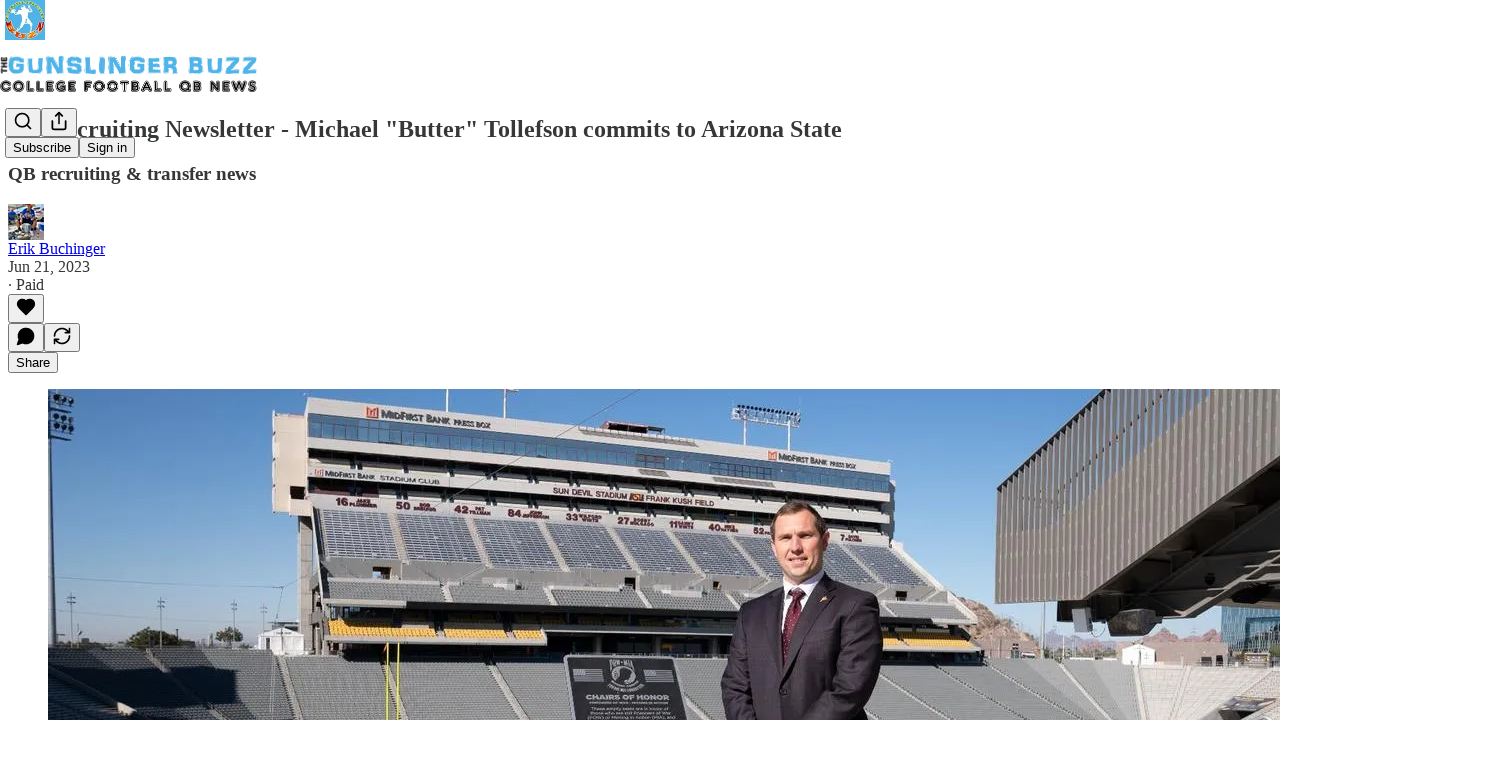

--- FILE ---
content_type: text/html; charset=utf-8
request_url: https://www.gunslingerbuzz.com/p/qb-recruiting-newsletter-michael
body_size: 36109
content:
<!DOCTYPE html>
<html lang="en">
    <head>
        <meta charset="utf-8" />
        <meta name="norton-safeweb-site-verification" content="24usqpep0ejc5w6hod3dulxwciwp0djs6c6ufp96av3t4whuxovj72wfkdjxu82yacb7430qjm8adbd5ezlt4592dq4zrvadcn9j9n-0btgdzpiojfzno16-fnsnu7xd" />
        
        <link rel="preconnect" href="https://substackcdn.com" />
        

        
            <title data-rh="true">QB Recruiting Newsletter - Michael &quot;Butter&quot; Tollefson commits to Arizona State</title>
            
            <meta data-rh="true" name="theme-color" content="#ffffff"/><meta data-rh="true" property="og:type" content="article"/><meta data-rh="true" property="og:title" content="QB Recruiting Newsletter - Michael &quot;Butter&quot; Tollefson commits to Arizona State"/><meta data-rh="true" name="twitter:title" content="QB Recruiting Newsletter - Michael &quot;Butter&quot; Tollefson commits to Arizona State"/><meta data-rh="true" name="description" content="QB recruiting &amp; transfer news"/><meta data-rh="true" property="og:description" content="QB recruiting &amp; transfer news"/><meta data-rh="true" name="twitter:description" content="QB recruiting &amp; transfer news"/><meta data-rh="true" property="og:image" content="https://substackcdn.com/image/fetch/$s_!ZuFN!,w_1200,h_675,c_fill,f_jpg,q_auto:good,fl_progressive:steep,g_auto/https%3A%2F%2Fsubstack-post-media.s3.amazonaws.com%2Fpublic%2Fimages%2Ffa485396-eb56-43e5-ae3a-04aa1cf1f897_1440x810.jpeg"/><meta data-rh="true" name="twitter:image" content="https://substackcdn.com/image/fetch/$s_!h_w6!,f_auto,q_auto:best,fl_progressive:steep/https%3A%2F%2Fgunslingerbuzz.substack.com%2Fapi%2Fv1%2Fpost_preview%2F129720104%2Ftwitter.jpg%3Fversion%3D4"/><meta data-rh="true" name="twitter:card" content="summary_large_image"/>
            
            
        

        

        <style>
          @layer legacy, tailwind, pencraftReset, pencraft;
        </style>

        
        <link rel="preload" as="style" href="https://substackcdn.com/bundle/theme/main.57ec6396ea4b5be03b65.css" />
        
        <link rel="preload" as="style" href="https://substackcdn.com/bundle/theme/color_links.c9908948e2f4e05476e6.css" />
        
        
        
        <link rel="preload" as="font" href="https://fonts.gstatic.com/s/lora/v37/0QIvMX1D_JOuMwr7I_FMl_E.woff2" crossorigin />
        

        
            
                <link rel="stylesheet" type="text/css" href="https://substackcdn.com/bundle/static/css/7276.42f3d4e7.css" />
            
                <link rel="stylesheet" type="text/css" href="https://substackcdn.com/bundle/static/css/7045.0b7473d2.css" />
            
                <link rel="stylesheet" type="text/css" href="https://substackcdn.com/bundle/static/css/852.9cd7f82f.css" />
            
                <link rel="stylesheet" type="text/css" href="https://substackcdn.com/bundle/static/css/8577.8d59a919.css" />
            
                <link rel="stylesheet" type="text/css" href="https://substackcdn.com/bundle/static/css/1484.a3975370.css" />
            
                <link rel="stylesheet" type="text/css" href="https://substackcdn.com/bundle/static/css/5611.463006e7.css" />
            
                <link rel="stylesheet" type="text/css" href="https://substackcdn.com/bundle/static/css/5234.fa27c86a.css" />
            
                <link rel="stylesheet" type="text/css" href="https://substackcdn.com/bundle/static/css/5366.448b38a4.css" />
            
                <link rel="stylesheet" type="text/css" href="https://substackcdn.com/bundle/static/css/3401.b546e778.css" />
            
                <link rel="stylesheet" type="text/css" href="https://substackcdn.com/bundle/static/css/5136.b664b468.css" />
            
                <link rel="stylesheet" type="text/css" href="https://substackcdn.com/bundle/static/css/main.aba729d8.css" />
            
                <link rel="stylesheet" type="text/css" href="https://substackcdn.com/bundle/static/css/6379.813be60f.css" />
            
                <link rel="stylesheet" type="text/css" href="https://substackcdn.com/bundle/static/css/5136.b664b468.css" />
            
                <link rel="stylesheet" type="text/css" href="https://substackcdn.com/bundle/static/css/3401.b546e778.css" />
            
                <link rel="stylesheet" type="text/css" href="https://substackcdn.com/bundle/static/css/5366.448b38a4.css" />
            
                <link rel="stylesheet" type="text/css" href="https://substackcdn.com/bundle/static/css/5234.fa27c86a.css" />
            
                <link rel="stylesheet" type="text/css" href="https://substackcdn.com/bundle/static/css/5611.463006e7.css" />
            
                <link rel="stylesheet" type="text/css" href="https://substackcdn.com/bundle/static/css/1484.a3975370.css" />
            
                <link rel="stylesheet" type="text/css" href="https://substackcdn.com/bundle/static/css/8577.8d59a919.css" />
            
                <link rel="stylesheet" type="text/css" href="https://substackcdn.com/bundle/static/css/7045.0b7473d2.css" />
            
        

        
        
        
        
        <meta name="viewport" content="width=device-width, initial-scale=1, maximum-scale=1, user-scalable=0, viewport-fit=cover" />
        <meta name="author" content="Erik Buchinger" />
        <meta property="og:url" content="https://www.gunslingerbuzz.com/p/qb-recruiting-newsletter-michael" />
        
        
        <link rel="canonical" href="https://www.gunslingerbuzz.com/p/qb-recruiting-newsletter-michael" />
        

        

        

        

        
            
                <link rel="shortcut icon" href="https://substackcdn.com/image/fetch/$s_!SwJf!,f_auto,q_auto:good,fl_progressive:steep/https%3A%2F%2Fbucketeer-e05bbc84-baa3-437e-9518-adb32be77984.s3.amazonaws.com%2Fpublic%2Fimages%2F6ac6a00c-4f83-4358-8558-316e1c5121ef%2Ffavicon.ico">
            
        
            
                <link rel="icon" type="image/png" sizes="16x16" href="https://substackcdn.com/image/fetch/$s_!vlwn!,f_auto,q_auto:good,fl_progressive:steep/https%3A%2F%2Fbucketeer-e05bbc84-baa3-437e-9518-adb32be77984.s3.amazonaws.com%2Fpublic%2Fimages%2F6ac6a00c-4f83-4358-8558-316e1c5121ef%2Ffavicon-16x16.png">
            
        
            
                <link rel="icon" type="image/png" sizes="32x32" href="https://substackcdn.com/image/fetch/$s_!4G2C!,f_auto,q_auto:good,fl_progressive:steep/https%3A%2F%2Fbucketeer-e05bbc84-baa3-437e-9518-adb32be77984.s3.amazonaws.com%2Fpublic%2Fimages%2F6ac6a00c-4f83-4358-8558-316e1c5121ef%2Ffavicon-32x32.png">
            
        
            
                <link rel="icon" type="image/png" sizes="48x48" href="https://substackcdn.com/image/fetch/$s_!jDHZ!,f_auto,q_auto:good,fl_progressive:steep/https%3A%2F%2Fbucketeer-e05bbc84-baa3-437e-9518-adb32be77984.s3.amazonaws.com%2Fpublic%2Fimages%2F6ac6a00c-4f83-4358-8558-316e1c5121ef%2Ffavicon-48x48.png">
            
        
            
                <link rel="apple-touch-icon" sizes="57x57" href="https://substackcdn.com/image/fetch/$s_!_eiq!,f_auto,q_auto:good,fl_progressive:steep/https%3A%2F%2Fbucketeer-e05bbc84-baa3-437e-9518-adb32be77984.s3.amazonaws.com%2Fpublic%2Fimages%2F6ac6a00c-4f83-4358-8558-316e1c5121ef%2Fapple-touch-icon-57x57.png">
            
        
            
                <link rel="apple-touch-icon" sizes="60x60" href="https://substackcdn.com/image/fetch/$s_!J7GC!,f_auto,q_auto:good,fl_progressive:steep/https%3A%2F%2Fbucketeer-e05bbc84-baa3-437e-9518-adb32be77984.s3.amazonaws.com%2Fpublic%2Fimages%2F6ac6a00c-4f83-4358-8558-316e1c5121ef%2Fapple-touch-icon-60x60.png">
            
        
            
                <link rel="apple-touch-icon" sizes="72x72" href="https://substackcdn.com/image/fetch/$s_!Aa4e!,f_auto,q_auto:good,fl_progressive:steep/https%3A%2F%2Fbucketeer-e05bbc84-baa3-437e-9518-adb32be77984.s3.amazonaws.com%2Fpublic%2Fimages%2F6ac6a00c-4f83-4358-8558-316e1c5121ef%2Fapple-touch-icon-72x72.png">
            
        
            
                <link rel="apple-touch-icon" sizes="76x76" href="https://substackcdn.com/image/fetch/$s_!Jkn_!,f_auto,q_auto:good,fl_progressive:steep/https%3A%2F%2Fbucketeer-e05bbc84-baa3-437e-9518-adb32be77984.s3.amazonaws.com%2Fpublic%2Fimages%2F6ac6a00c-4f83-4358-8558-316e1c5121ef%2Fapple-touch-icon-76x76.png">
            
        
            
                <link rel="apple-touch-icon" sizes="114x114" href="https://substackcdn.com/image/fetch/$s_!dz05!,f_auto,q_auto:good,fl_progressive:steep/https%3A%2F%2Fbucketeer-e05bbc84-baa3-437e-9518-adb32be77984.s3.amazonaws.com%2Fpublic%2Fimages%2F6ac6a00c-4f83-4358-8558-316e1c5121ef%2Fapple-touch-icon-114x114.png">
            
        
            
                <link rel="apple-touch-icon" sizes="120x120" href="https://substackcdn.com/image/fetch/$s_!bGwv!,f_auto,q_auto:good,fl_progressive:steep/https%3A%2F%2Fbucketeer-e05bbc84-baa3-437e-9518-adb32be77984.s3.amazonaws.com%2Fpublic%2Fimages%2F6ac6a00c-4f83-4358-8558-316e1c5121ef%2Fapple-touch-icon-120x120.png">
            
        
            
                <link rel="apple-touch-icon" sizes="144x144" href="https://substackcdn.com/image/fetch/$s_!9ijx!,f_auto,q_auto:good,fl_progressive:steep/https%3A%2F%2Fbucketeer-e05bbc84-baa3-437e-9518-adb32be77984.s3.amazonaws.com%2Fpublic%2Fimages%2F6ac6a00c-4f83-4358-8558-316e1c5121ef%2Fapple-touch-icon-144x144.png">
            
        
            
                <link rel="apple-touch-icon" sizes="152x152" href="https://substackcdn.com/image/fetch/$s_!Y2zj!,f_auto,q_auto:good,fl_progressive:steep/https%3A%2F%2Fbucketeer-e05bbc84-baa3-437e-9518-adb32be77984.s3.amazonaws.com%2Fpublic%2Fimages%2F6ac6a00c-4f83-4358-8558-316e1c5121ef%2Fapple-touch-icon-152x152.png">
            
        
            
                <link rel="apple-touch-icon" sizes="167x167" href="https://substackcdn.com/image/fetch/$s_!FrzL!,f_auto,q_auto:good,fl_progressive:steep/https%3A%2F%2Fbucketeer-e05bbc84-baa3-437e-9518-adb32be77984.s3.amazonaws.com%2Fpublic%2Fimages%2F6ac6a00c-4f83-4358-8558-316e1c5121ef%2Fapple-touch-icon-167x167.png">
            
        
            
                <link rel="apple-touch-icon" sizes="180x180" href="https://substackcdn.com/image/fetch/$s_!ySc7!,f_auto,q_auto:good,fl_progressive:steep/https%3A%2F%2Fbucketeer-e05bbc84-baa3-437e-9518-adb32be77984.s3.amazonaws.com%2Fpublic%2Fimages%2F6ac6a00c-4f83-4358-8558-316e1c5121ef%2Fapple-touch-icon-180x180.png">
            
        
            
                <link rel="apple-touch-icon" sizes="1024x1024" href="https://substackcdn.com/image/fetch/$s_!efFM!,f_auto,q_auto:good,fl_progressive:steep/https%3A%2F%2Fbucketeer-e05bbc84-baa3-437e-9518-adb32be77984.s3.amazonaws.com%2Fpublic%2Fimages%2F6ac6a00c-4f83-4358-8558-316e1c5121ef%2Fapple-touch-icon-1024x1024.png">
            
        
            
        
            
        
            
        

        

        
            <link rel="alternate" type="application/rss+xml" href="/feed" title="The Gunslinger Buzz"/>
        

        
        
          <style>
            @font-face{font-family:'Lora';font-style:italic;font-weight:400;font-display:fallback;src:url(https://fonts.gstatic.com/s/lora/v37/0QI8MX1D_JOuMw_hLdO6T2wV9KnW-MoFoqJ2nPWc3ZyhTjcV.woff2) format('woff2');unicode-range:U+0460-052F,U+1C80-1C8A,U+20B4,U+2DE0-2DFF,U+A640-A69F,U+FE2E-FE2F}@font-face{font-family:'Lora';font-style:italic;font-weight:400;font-display:fallback;src:url(https://fonts.gstatic.com/s/lora/v37/0QI8MX1D_JOuMw_hLdO6T2wV9KnW-MoFoqt2nPWc3ZyhTjcV.woff2) format('woff2');unicode-range:U+0301,U+0400-045F,U+0490-0491,U+04B0-04B1,U+2116}@font-face{font-family:'Lora';font-style:italic;font-weight:400;font-display:fallback;src:url(https://fonts.gstatic.com/s/lora/v37/0QI8MX1D_JOuMw_hLdO6T2wV9KnW-MoFoqB2nPWc3ZyhTjcV.woff2) format('woff2');unicode-range:U+0102-0103,U+0110-0111,U+0128-0129,U+0168-0169,U+01A0-01A1,U+01AF-01B0,U+0300-0301,U+0303-0304,U+0308-0309,U+0323,U+0329,U+1EA0-1EF9,U+20AB}@font-face{font-family:'Lora';font-style:italic;font-weight:400;font-display:fallback;src:url(https://fonts.gstatic.com/s/lora/v37/0QI8MX1D_JOuMw_hLdO6T2wV9KnW-MoFoqF2nPWc3ZyhTjcV.woff2) format('woff2');unicode-range:U+0100-02BA,U+02BD-02C5,U+02C7-02CC,U+02CE-02D7,U+02DD-02FF,U+0304,U+0308,U+0329,U+1D00-1DBF,U+1E00-1E9F,U+1EF2-1EFF,U+2020,U+20A0-20AB,U+20AD-20C0,U+2113,U+2C60-2C7F,U+A720-A7FF}@font-face{font-family:'Lora';font-style:italic;font-weight:400;font-display:fallback;src:url(https://fonts.gstatic.com/s/lora/v37/0QI8MX1D_JOuMw_hLdO6T2wV9KnW-MoFoq92nPWc3ZyhTg.woff2) format('woff2');unicode-range:U+0000-00FF,U+0131,U+0152-0153,U+02BB-02BC,U+02C6,U+02DA,U+02DC,U+0304,U+0308,U+0329,U+2000-206F,U+20AC,U+2122,U+2191,U+2193,U+2212,U+2215,U+FEFF,U+FFFD}@font-face{font-family:'Lora';font-style:normal;font-weight:400;font-display:fallback;src:url(https://fonts.gstatic.com/s/lora/v37/0QIvMX1D_JOuMwf7I_FMl_GW8g.woff2) format('woff2');unicode-range:U+0460-052F,U+1C80-1C8A,U+20B4,U+2DE0-2DFF,U+A640-A69F,U+FE2E-FE2F}@font-face{font-family:'Lora';font-style:normal;font-weight:400;font-display:fallback;src:url(https://fonts.gstatic.com/s/lora/v37/0QIvMX1D_JOuMw77I_FMl_GW8g.woff2) format('woff2');unicode-range:U+0301,U+0400-045F,U+0490-0491,U+04B0-04B1,U+2116}@font-face{font-family:'Lora';font-style:normal;font-weight:400;font-display:fallback;src:url(https://fonts.gstatic.com/s/lora/v37/0QIvMX1D_JOuMwX7I_FMl_GW8g.woff2) format('woff2');unicode-range:U+0102-0103,U+0110-0111,U+0128-0129,U+0168-0169,U+01A0-01A1,U+01AF-01B0,U+0300-0301,U+0303-0304,U+0308-0309,U+0323,U+0329,U+1EA0-1EF9,U+20AB}@font-face{font-family:'Lora';font-style:normal;font-weight:400;font-display:fallback;src:url(https://fonts.gstatic.com/s/lora/v37/0QIvMX1D_JOuMwT7I_FMl_GW8g.woff2) format('woff2');unicode-range:U+0100-02BA,U+02BD-02C5,U+02C7-02CC,U+02CE-02D7,U+02DD-02FF,U+0304,U+0308,U+0329,U+1D00-1DBF,U+1E00-1E9F,U+1EF2-1EFF,U+2020,U+20A0-20AB,U+20AD-20C0,U+2113,U+2C60-2C7F,U+A720-A7FF}@font-face{font-family:'Lora';font-style:normal;font-weight:400;font-display:fallback;src:url(https://fonts.gstatic.com/s/lora/v37/0QIvMX1D_JOuMwr7I_FMl_E.woff2) format('woff2');unicode-range:U+0000-00FF,U+0131,U+0152-0153,U+02BB-02BC,U+02C6,U+02DA,U+02DC,U+0304,U+0308,U+0329,U+2000-206F,U+20AC,U+2122,U+2191,U+2193,U+2212,U+2215,U+FEFF,U+FFFD}@font-face{font-family:'Lora';font-style:normal;font-weight:500;font-display:fallback;src:url(https://fonts.gstatic.com/s/lora/v37/0QIvMX1D_JOuMwf7I_FMl_GW8g.woff2) format('woff2');unicode-range:U+0460-052F,U+1C80-1C8A,U+20B4,U+2DE0-2DFF,U+A640-A69F,U+FE2E-FE2F}@font-face{font-family:'Lora';font-style:normal;font-weight:500;font-display:fallback;src:url(https://fonts.gstatic.com/s/lora/v37/0QIvMX1D_JOuMw77I_FMl_GW8g.woff2) format('woff2');unicode-range:U+0301,U+0400-045F,U+0490-0491,U+04B0-04B1,U+2116}@font-face{font-family:'Lora';font-style:normal;font-weight:500;font-display:fallback;src:url(https://fonts.gstatic.com/s/lora/v37/0QIvMX1D_JOuMwX7I_FMl_GW8g.woff2) format('woff2');unicode-range:U+0102-0103,U+0110-0111,U+0128-0129,U+0168-0169,U+01A0-01A1,U+01AF-01B0,U+0300-0301,U+0303-0304,U+0308-0309,U+0323,U+0329,U+1EA0-1EF9,U+20AB}@font-face{font-family:'Lora';font-style:normal;font-weight:500;font-display:fallback;src:url(https://fonts.gstatic.com/s/lora/v37/0QIvMX1D_JOuMwT7I_FMl_GW8g.woff2) format('woff2');unicode-range:U+0100-02BA,U+02BD-02C5,U+02C7-02CC,U+02CE-02D7,U+02DD-02FF,U+0304,U+0308,U+0329,U+1D00-1DBF,U+1E00-1E9F,U+1EF2-1EFF,U+2020,U+20A0-20AB,U+20AD-20C0,U+2113,U+2C60-2C7F,U+A720-A7FF}@font-face{font-family:'Lora';font-style:normal;font-weight:500;font-display:fallback;src:url(https://fonts.gstatic.com/s/lora/v37/0QIvMX1D_JOuMwr7I_FMl_E.woff2) format('woff2');unicode-range:U+0000-00FF,U+0131,U+0152-0153,U+02BB-02BC,U+02C6,U+02DA,U+02DC,U+0304,U+0308,U+0329,U+2000-206F,U+20AC,U+2122,U+2191,U+2193,U+2212,U+2215,U+FEFF,U+FFFD}@font-face{font-family:'Lora';font-style:normal;font-weight:600;font-display:fallback;src:url(https://fonts.gstatic.com/s/lora/v37/0QIvMX1D_JOuMwf7I_FMl_GW8g.woff2) format('woff2');unicode-range:U+0460-052F,U+1C80-1C8A,U+20B4,U+2DE0-2DFF,U+A640-A69F,U+FE2E-FE2F}@font-face{font-family:'Lora';font-style:normal;font-weight:600;font-display:fallback;src:url(https://fonts.gstatic.com/s/lora/v37/0QIvMX1D_JOuMw77I_FMl_GW8g.woff2) format('woff2');unicode-range:U+0301,U+0400-045F,U+0490-0491,U+04B0-04B1,U+2116}@font-face{font-family:'Lora';font-style:normal;font-weight:600;font-display:fallback;src:url(https://fonts.gstatic.com/s/lora/v37/0QIvMX1D_JOuMwX7I_FMl_GW8g.woff2) format('woff2');unicode-range:U+0102-0103,U+0110-0111,U+0128-0129,U+0168-0169,U+01A0-01A1,U+01AF-01B0,U+0300-0301,U+0303-0304,U+0308-0309,U+0323,U+0329,U+1EA0-1EF9,U+20AB}@font-face{font-family:'Lora';font-style:normal;font-weight:600;font-display:fallback;src:url(https://fonts.gstatic.com/s/lora/v37/0QIvMX1D_JOuMwT7I_FMl_GW8g.woff2) format('woff2');unicode-range:U+0100-02BA,U+02BD-02C5,U+02C7-02CC,U+02CE-02D7,U+02DD-02FF,U+0304,U+0308,U+0329,U+1D00-1DBF,U+1E00-1E9F,U+1EF2-1EFF,U+2020,U+20A0-20AB,U+20AD-20C0,U+2113,U+2C60-2C7F,U+A720-A7FF}@font-face{font-family:'Lora';font-style:normal;font-weight:600;font-display:fallback;src:url(https://fonts.gstatic.com/s/lora/v37/0QIvMX1D_JOuMwr7I_FMl_E.woff2) format('woff2');unicode-range:U+0000-00FF,U+0131,U+0152-0153,U+02BB-02BC,U+02C6,U+02DA,U+02DC,U+0304,U+0308,U+0329,U+2000-206F,U+20AC,U+2122,U+2191,U+2193,U+2212,U+2215,U+FEFF,U+FFFD}@font-face{font-family:'Lora';font-style:normal;font-weight:700;font-display:fallback;src:url(https://fonts.gstatic.com/s/lora/v37/0QIvMX1D_JOuMwf7I_FMl_GW8g.woff2) format('woff2');unicode-range:U+0460-052F,U+1C80-1C8A,U+20B4,U+2DE0-2DFF,U+A640-A69F,U+FE2E-FE2F}@font-face{font-family:'Lora';font-style:normal;font-weight:700;font-display:fallback;src:url(https://fonts.gstatic.com/s/lora/v37/0QIvMX1D_JOuMw77I_FMl_GW8g.woff2) format('woff2');unicode-range:U+0301,U+0400-045F,U+0490-0491,U+04B0-04B1,U+2116}@font-face{font-family:'Lora';font-style:normal;font-weight:700;font-display:fallback;src:url(https://fonts.gstatic.com/s/lora/v37/0QIvMX1D_JOuMwX7I_FMl_GW8g.woff2) format('woff2');unicode-range:U+0102-0103,U+0110-0111,U+0128-0129,U+0168-0169,U+01A0-01A1,U+01AF-01B0,U+0300-0301,U+0303-0304,U+0308-0309,U+0323,U+0329,U+1EA0-1EF9,U+20AB}@font-face{font-family:'Lora';font-style:normal;font-weight:700;font-display:fallback;src:url(https://fonts.gstatic.com/s/lora/v37/0QIvMX1D_JOuMwT7I_FMl_GW8g.woff2) format('woff2');unicode-range:U+0100-02BA,U+02BD-02C5,U+02C7-02CC,U+02CE-02D7,U+02DD-02FF,U+0304,U+0308,U+0329,U+1D00-1DBF,U+1E00-1E9F,U+1EF2-1EFF,U+2020,U+20A0-20AB,U+20AD-20C0,U+2113,U+2C60-2C7F,U+A720-A7FF}@font-face{font-family:'Lora';font-style:normal;font-weight:700;font-display:fallback;src:url(https://fonts.gstatic.com/s/lora/v37/0QIvMX1D_JOuMwr7I_FMl_E.woff2) format('woff2');unicode-range:U+0000-00FF,U+0131,U+0152-0153,U+02BB-02BC,U+02C6,U+02DA,U+02DC,U+0304,U+0308,U+0329,U+2000-206F,U+20AC,U+2122,U+2191,U+2193,U+2212,U+2215,U+FEFF,U+FFFD}
            
          </style>
        
        

        <style>:root{--color_theme_bg_pop:#51b4e9;--background_pop:#51b4e9;--color_theme_bg_web:#ffffff;--cover_bg_color:#ffffff;--cover_bg_color_secondary:#f0f0f0;--background_pop_darken:#3aaae6;--print_on_pop:#ffffff;--color_theme_bg_pop_darken:#3aaae6;--color_theme_print_on_pop:#ffffff;--color_theme_bg_pop_20:rgba(81, 180, 233, 0.2);--color_theme_bg_pop_30:rgba(81, 180, 233, 0.3);--print_pop:#51b4e9;--color_theme_accent:#51b4e9;--cover_print_primary:#363737;--cover_print_secondary:#757575;--cover_print_tertiary:#b6b6b6;--cover_border_color:#51b4e9;--font_family_body_preset:Lora,sans-serif;--font_weight_body_preset:400;--font_size_body_offset:1px;--font_preset_body:fancy_serif;--home_hero:magazine-5;--home_posts:list;--home_show_top_posts:true;--web_bg_color:#ffffff;--background_contrast_1:#f0f0f0;--background_contrast_2:#dddddd;--background_contrast_3:#b7b7b7;--background_contrast_4:#929292;--background_contrast_5:#515151;--color_theme_bg_contrast_1:#f0f0f0;--color_theme_bg_contrast_2:#dddddd;--color_theme_bg_contrast_3:#b7b7b7;--color_theme_bg_contrast_4:#929292;--color_theme_bg_contrast_5:#515151;--color_theme_bg_elevated:#ffffff;--color_theme_bg_elevated_secondary:#f0f0f0;--color_theme_bg_elevated_tertiary:#dddddd;--color_theme_detail:#e6e6e6;--background_contrast_pop:rgba(81, 180, 233, 0.4);--color_theme_bg_contrast_pop:rgba(81, 180, 233, 0.4);--theme_bg_is_dark:0;--print_on_web_bg_color:#363737;--print_secondary_on_web_bg_color:#868787;--background_pop_rgb:81, 180, 233;--color_theme_bg_pop_rgb:81, 180, 233;--color_theme_accent_rgb:81, 180, 233;}</style>

        
            <link rel="stylesheet" href="https://substackcdn.com/bundle/theme/main.57ec6396ea4b5be03b65.css" />
        
            <link rel="stylesheet" href="https://substackcdn.com/bundle/theme/color_links.c9908948e2f4e05476e6.css" />
        

        <style></style>

        

        

        

        
    </head>

    <body class="">
        

        

        

        

        

        

        <div id="entry">
            <div id="main" class="main typography use-theme-bg"><div class="pencraft pc-display-contents pc-reset pubTheme-yiXxQA"><div data-testid="navbar" class="main-menu"><div class="mainMenuContent-DME8DR"><div style="position:relative;height:87px;" class="pencraft pc-display-flex pc-gap-12 pc-paddingLeft-20 pc-paddingRight-20 pc-justifyContent-space-between pc-alignItems-center pc-reset border-bottom-detail-k1F6C4 topBar-pIF0J1"><div style="flex-basis:0px;flex-grow:1;" class="logoContainer-p12gJb"><a href="/" native class="pencraft pc-display-contents pc-reset"><div draggable="false" class="pencraft pc-display-flex pc-position-relative pc-reset"><div style="width:40px;height:40px;" class="pencraft pc-display-flex pc-reset bg-white-ZBV5av pc-borderRadius-sm overflow-hidden-WdpwT6 sizing-border-box-DggLA4"><picture><source type="image/webp" srcset="https://substackcdn.com/image/fetch/$s_!PpU-!,w_80,h_80,c_fill,f_webp,q_auto:good,fl_progressive:steep,g_auto/https%3A%2F%2Fbucketeer-e05bbc84-baa3-437e-9518-adb32be77984.s3.amazonaws.com%2Fpublic%2Fimages%2F22200b44-a6c3-469f-ab2e-5e8c7f167fdb_1280x1280.png"/><img src="https://substackcdn.com/image/fetch/$s_!PpU-!,w_80,h_80,c_fill,f_auto,q_auto:good,fl_progressive:steep,g_auto/https%3A%2F%2Fbucketeer-e05bbc84-baa3-437e-9518-adb32be77984.s3.amazonaws.com%2Fpublic%2Fimages%2F22200b44-a6c3-469f-ab2e-5e8c7f167fdb_1280x1280.png" sizes="100vw" alt="The Gunslinger Buzz" width="80" height="80" style="width:40px;height:40px;" draggable="false" class="img-OACg1c object-fit-cover-u4ReeV pencraft pc-reset"/></picture></div></div></a></div><div style="flex-grow:0;" class="titleContainer-DJYq5v"><h1 class="pencraft pc-reset font-pub-headings-FE5byy reset-IxiVJZ title-oOnUGd titleWithWordmark-GfqxEZ"><a href="/" class="pencraft pc-display-contents pc-reset"><img alt="The Gunslinger Buzz" src="https://substackcdn.com/image/fetch/$s_!2Vwq!,e_trim:10:white/e_trim:10:transparent/h_72,c_limit,f_auto,q_auto:good,fl_progressive:steep/https%3A%2F%2Fsubstack-post-media.s3.amazonaws.com%2Fpublic%2Fimages%2Fd8a6a351-550f-48f4-9cb4-95004c4f3e90_1344x256.png" style="display:block;height:36px;"/></a></h1></div><div style="flex-basis:0px;flex-grow:1;" class="pencraft pc-display-flex pc-justifyContent-flex-end pc-alignItems-center pc-reset"><div class="buttonsContainer-SJBuep"><div class="pencraft pc-display-flex pc-gap-8 pc-justifyContent-flex-end pc-alignItems-center pc-reset navbar-buttons"><div class="pencraft pc-display-flex pc-gap-4 pc-reset"><span data-state="closed"><button tabindex="0" type="button" aria-label="Search" class="pencraft pc-reset pencraft iconButton-mq_Et5 iconButtonBase-dJGHgN buttonBase-GK1x3M buttonStyle-r7yGCK size_md-gCDS3o priority_tertiary-rlke8z"><svg xmlns="http://www.w3.org/2000/svg" width="20" height="20" viewBox="0 0 24 24" fill="none" stroke="currentColor" stroke-width="2" stroke-linecap="round" stroke-linejoin="round" class="lucide lucide-search"><circle cx="11" cy="11" r="8"></circle><path d="m21 21-4.3-4.3"></path></svg></button></span><button tabindex="0" type="button" aria-label="Share Publication" id="headlessui-menu-button-P0-5" aria-haspopup="menu" aria-expanded="false" data-headlessui-state class="pencraft pc-reset pencraft iconButton-mq_Et5 iconButtonBase-dJGHgN buttonBase-GK1x3M buttonStyle-r7yGCK size_md-gCDS3o priority_tertiary-rlke8z"><svg xmlns="http://www.w3.org/2000/svg" width="20" height="20" viewBox="0 0 24 24" fill="none" stroke="currentColor" stroke-width="2" stroke-linecap="round" stroke-linejoin="round" class="lucide lucide-share"><path d="M4 12v8a2 2 0 0 0 2 2h12a2 2 0 0 0 2-2v-8"></path><polyline points="16 6 12 2 8 6"></polyline><line x1="12" x2="12" y1="2" y2="15"></line></svg></button></div><button tabindex="0" type="button" data-testid="noncontributor-cta-button" class="pencraft pc-reset pencraft buttonBase-GK1x3M buttonText-X0uSmG buttonStyle-r7yGCK priority_primary-RfbeYt size_md-gCDS3o">Subscribe</button><button tabindex="0" type="button" native data-href="https://substack.com/sign-in?redirect=%2Fp%2Fqb-recruiting-newsletter-michael&amp;for_pub=gunslingerbuzz" class="pencraft pc-reset pencraft buttonBase-GK1x3M buttonText-X0uSmG buttonStyle-r7yGCK priority_tertiary-rlke8z size_md-gCDS3o">Sign in</button></div></div></div></div></div><div style="height:88px;"></div></div></div><div><script type="application/ld+json">{"@context":"https://schema.org","@type":"NewsArticle","url":"https://www.gunslingerbuzz.com/p/qb-recruiting-newsletter-michael","mainEntityOfPage":"https://www.gunslingerbuzz.com/p/qb-recruiting-newsletter-michael","headline":"QB Recruiting Newsletter - Michael \"Butter\" Tollefson commits to Arizona State","description":"QB recruiting & transfer news","image":[{"@type":"ImageObject","url":"https://substackcdn.com/image/fetch/$s_!ZuFN!,f_auto,q_auto:good,fl_progressive:steep/https%3A%2F%2Fsubstack-post-media.s3.amazonaws.com%2Fpublic%2Fimages%2Ffa485396-eb56-43e5-ae3a-04aa1cf1f897_1440x810.jpeg"}],"datePublished":"2023-06-21T20:29:29+00:00","dateModified":"2023-06-21T20:29:29+00:00","isAccessibleForFree":false,"author":[{"@type":"Person","name":"Erik Buchinger","url":"https://substack.com/@gunslingerbuzz","description":"GunslingerBuzz.com | RecruitingMadness.net | RecruitingSplash.com","identifier":"user:136959964","image":{"@type":"ImageObject","contentUrl":"https://substackcdn.com/image/fetch/$s_!mKRY!,f_auto,q_auto:good,fl_progressive:steep/https%3A%2F%2Fsubstack-post-media.s3.amazonaws.com%2Fpublic%2Fimages%2F63f72899-f8f9-4149-b34f-809d82e1dcc2_3024x4032.jpeg","thumbnailUrl":"https://substackcdn.com/image/fetch/$s_!mKRY!,w_128,h_128,c_limit,f_auto,q_auto:good,fl_progressive:steep/https%3A%2F%2Fsubstack-post-media.s3.amazonaws.com%2Fpublic%2Fimages%2F63f72899-f8f9-4149-b34f-809d82e1dcc2_3024x4032.jpeg"}}],"publisher":{"@type":"Organization","name":"The Gunslinger Buzz","url":"https://www.gunslingerbuzz.com","description":"Subscribe for inside access to quarterback news and info at every level of college football","interactionStatistic":{"@type":"InteractionCounter","name":"Subscribers","interactionType":"https://schema.org/SubscribeAction","userInteractionCount":1000},"identifier":"pub:852376","logo":{"@type":"ImageObject","url":"https://substackcdn.com/image/fetch/$s_!PpU-!,f_auto,q_auto:good,fl_progressive:steep/https%3A%2F%2Fbucketeer-e05bbc84-baa3-437e-9518-adb32be77984.s3.amazonaws.com%2Fpublic%2Fimages%2F22200b44-a6c3-469f-ab2e-5e8c7f167fdb_1280x1280.png","contentUrl":"https://substackcdn.com/image/fetch/$s_!PpU-!,f_auto,q_auto:good,fl_progressive:steep/https%3A%2F%2Fbucketeer-e05bbc84-baa3-437e-9518-adb32be77984.s3.amazonaws.com%2Fpublic%2Fimages%2F22200b44-a6c3-469f-ab2e-5e8c7f167fdb_1280x1280.png","thumbnailUrl":"https://substackcdn.com/image/fetch/$s_!PpU-!,w_128,h_128,c_limit,f_auto,q_auto:good,fl_progressive:steep/https%3A%2F%2Fbucketeer-e05bbc84-baa3-437e-9518-adb32be77984.s3.amazonaws.com%2Fpublic%2Fimages%2F22200b44-a6c3-469f-ab2e-5e8c7f167fdb_1280x1280.png"},"image":{"@type":"ImageObject","url":"https://substackcdn.com/image/fetch/$s_!PpU-!,f_auto,q_auto:good,fl_progressive:steep/https%3A%2F%2Fbucketeer-e05bbc84-baa3-437e-9518-adb32be77984.s3.amazonaws.com%2Fpublic%2Fimages%2F22200b44-a6c3-469f-ab2e-5e8c7f167fdb_1280x1280.png","contentUrl":"https://substackcdn.com/image/fetch/$s_!PpU-!,f_auto,q_auto:good,fl_progressive:steep/https%3A%2F%2Fbucketeer-e05bbc84-baa3-437e-9518-adb32be77984.s3.amazonaws.com%2Fpublic%2Fimages%2F22200b44-a6c3-469f-ab2e-5e8c7f167fdb_1280x1280.png","thumbnailUrl":"https://substackcdn.com/image/fetch/$s_!PpU-!,w_128,h_128,c_limit,f_auto,q_auto:good,fl_progressive:steep/https%3A%2F%2Fbucketeer-e05bbc84-baa3-437e-9518-adb32be77984.s3.amazonaws.com%2Fpublic%2Fimages%2F22200b44-a6c3-469f-ab2e-5e8c7f167fdb_1280x1280.png"}},"interactionStatistic":[{"@type":"InteractionCounter","interactionType":"https://schema.org/LikeAction","userInteractionCount":0},{"@type":"InteractionCounter","interactionType":"https://schema.org/ShareAction","userInteractionCount":0},{"@type":"InteractionCounter","interactionType":"https://schema.org/CommentAction","userInteractionCount":0}]}</script><div aria-label="Post" role="main" class="single-post-container"><div class="container"><div class="single-post"><div class="pencraft pc-display-contents pc-reset pubTheme-yiXxQA"><article class="typography newsletter-post post"><div role="region" aria-label="Post header" class="post-header"><h1 dir="auto" class="post-title published title-X77sOw">QB Recruiting Newsletter - Michael &quot;Butter&quot; Tollefson commits to Arizona State</h1><h3 dir="auto" class="subtitle subtitle-HEEcLo">QB recruiting &amp; transfer news</h3><div aria-label="Post UFI" role="region" class="pencraft pc-display-flex pc-flexDirection-column pc-paddingBottom-16 pc-reset"><div class="pencraft pc-display-flex pc-flexDirection-column pc-paddingTop-16 pc-paddingBottom-16 pc-reset"><div class="pencraft pc-display-flex pc-gap-12 pc-alignItems-center pc-reset byline-wrapper"><div class="pencraft pc-display-flex pc-reset"><div class="pencraft pc-display-flex pc-flexDirection-row pc-gap-8 pc-alignItems-center pc-justifyContent-flex-start pc-reset"><div style="--scale:36px;--offset:9px;--border-width:4.5px;" class="pencraft pc-display-flex pc-flexDirection-row pc-alignItems-center pc-justifyContent-flex-start pc-reset ltr-qDBmby"><a href="https://substack.com/@gunslingerbuzz" aria-label="View Erik Buchinger's profile" class="pencraft pc-display-contents pc-reset"><div style="--scale:36px;" tabindex="0" class="pencraft pc-display-flex pc-width-36 pc-height-36 pc-justifyContent-center pc-alignItems-center pc-position-relative pc-reset bg-secondary-UUD3_J flex-auto-j3S2WA animate-XFJxE4 outline-detail-vcQLyr pc-borderRadius-full overflow-hidden-WdpwT6 sizing-border-box-DggLA4 pressable-sm-YIJFKJ showFocus-sk_vEm container-TAtrWj interactive-UkK0V6 avatar-u8q6xB last-JfNEJ_"><div style="--scale:36px;" title="Erik Buchinger" class="pencraft pc-display-flex pc-width-36 pc-height-36 pc-justifyContent-center pc-alignItems-center pc-position-relative pc-reset bg-secondary-UUD3_J flex-auto-j3S2WA outline-detail-vcQLyr pc-borderRadius-full overflow-hidden-WdpwT6 sizing-border-box-DggLA4 container-TAtrWj"><picture><source type="image/webp" srcset="https://substackcdn.com/image/fetch/$s_!mKRY!,w_36,h_36,c_fill,f_webp,q_auto:good,fl_progressive:steep/https%3A%2F%2Fsubstack-post-media.s3.amazonaws.com%2Fpublic%2Fimages%2F63f72899-f8f9-4149-b34f-809d82e1dcc2_3024x4032.jpeg 36w, https://substackcdn.com/image/fetch/$s_!mKRY!,w_72,h_72,c_fill,f_webp,q_auto:good,fl_progressive:steep/https%3A%2F%2Fsubstack-post-media.s3.amazonaws.com%2Fpublic%2Fimages%2F63f72899-f8f9-4149-b34f-809d82e1dcc2_3024x4032.jpeg 72w, https://substackcdn.com/image/fetch/$s_!mKRY!,w_108,h_108,c_fill,f_webp,q_auto:good,fl_progressive:steep/https%3A%2F%2Fsubstack-post-media.s3.amazonaws.com%2Fpublic%2Fimages%2F63f72899-f8f9-4149-b34f-809d82e1dcc2_3024x4032.jpeg 108w" sizes="36px"/><img src="https://substackcdn.com/image/fetch/$s_!mKRY!,w_36,h_36,c_fill,f_auto,q_auto:good,fl_progressive:steep/https%3A%2F%2Fsubstack-post-media.s3.amazonaws.com%2Fpublic%2Fimages%2F63f72899-f8f9-4149-b34f-809d82e1dcc2_3024x4032.jpeg" sizes="36px" alt="Erik Buchinger's avatar" srcset="https://substackcdn.com/image/fetch/$s_!mKRY!,w_36,h_36,c_fill,f_auto,q_auto:good,fl_progressive:steep/https%3A%2F%2Fsubstack-post-media.s3.amazonaws.com%2Fpublic%2Fimages%2F63f72899-f8f9-4149-b34f-809d82e1dcc2_3024x4032.jpeg 36w, https://substackcdn.com/image/fetch/$s_!mKRY!,w_72,h_72,c_fill,f_auto,q_auto:good,fl_progressive:steep/https%3A%2F%2Fsubstack-post-media.s3.amazonaws.com%2Fpublic%2Fimages%2F63f72899-f8f9-4149-b34f-809d82e1dcc2_3024x4032.jpeg 72w, https://substackcdn.com/image/fetch/$s_!mKRY!,w_108,h_108,c_fill,f_auto,q_auto:good,fl_progressive:steep/https%3A%2F%2Fsubstack-post-media.s3.amazonaws.com%2Fpublic%2Fimages%2F63f72899-f8f9-4149-b34f-809d82e1dcc2_3024x4032.jpeg 108w" width="36" height="36" draggable="false" class="img-OACg1c object-fit-cover-u4ReeV pencraft pc-reset"/></picture></div></div></a></div></div></div><div class="pencraft pc-display-flex pc-flexDirection-column pc-reset"><div class="pencraft pc-reset color-pub-primary-text-NyXPlw line-height-20-t4M0El font-meta-MWBumP size-11-NuY2Zx weight-medium-fw81nC transform-uppercase-yKDgcq reset-IxiVJZ meta-EgzBVA"><span data-state="closed"><a href="https://substack.com/@gunslingerbuzz" class="pencraft pc-reset decoration-hover-underline-ClDVRM reset-IxiVJZ">Erik Buchinger</a></span></div><div class="pencraft pc-display-flex pc-gap-4 pc-reset"><div class="pencraft pc-reset color-pub-secondary-text-hGQ02T line-height-20-t4M0El font-meta-MWBumP size-11-NuY2Zx weight-medium-fw81nC transform-uppercase-yKDgcq reset-IxiVJZ meta-EgzBVA">Jun 21, 2023</div><div class="pencraft pc-reset color-pub-secondary-text-hGQ02T line-height-20-t4M0El font-meta-MWBumP size-11-NuY2Zx weight-medium-fw81nC transform-uppercase-yKDgcq reset-IxiVJZ meta-EgzBVA">∙ Paid</div></div></div></div></div><div class="pencraft pc-display-flex pc-gap-16 pc-paddingTop-16 pc-paddingBottom-16 pc-justifyContent-space-between pc-alignItems-center pc-reset flex-grow-rzmknG border-top-detail-themed-k9TZAY border-bottom-detail-themed-Ua9186 post-ufi"><div class="pencraft pc-display-flex pc-gap-8 pc-reset"><div class="like-button-container post-ufi-button style-button"><button tabindex="0" type="button" aria-label="Like" aria-pressed="false" class="pencraft pc-reset pencraft post-ufi-button style-button no-label with-border"><svg role="img" style="height:20px;width:20px;" width="20" height="20" viewBox="0 0 24 24" fill="#000000" stroke-width="2" stroke="#000" xmlns="http://www.w3.org/2000/svg" class="icon"><g><title></title><svg xmlns="http://www.w3.org/2000/svg" width="24" height="24" viewBox="0 0 24 24" stroke-width="2" stroke-linecap="round" stroke-linejoin="round" class="lucide lucide-heart"><path d="M19 14c1.49-1.46 3-3.21 3-5.5A5.5 5.5 0 0 0 16.5 3c-1.76 0-3 .5-4.5 2-1.5-1.5-2.74-2-4.5-2A5.5 5.5 0 0 0 2 8.5c0 2.3 1.5 4.05 3 5.5l7 7Z"></path></svg></g></svg></button></div><button tabindex="0" type="button" aria-label="View comments (0)" data-href="https://www.gunslingerbuzz.com/p/qb-recruiting-newsletter-michael/comments" class="pencraft pc-reset pencraft post-ufi-button style-button post-ufi-comment-button no-label with-border"><svg role="img" style="height:20px;width:20px;" width="20" height="20" viewBox="0 0 24 24" fill="#000000" stroke-width="2" stroke="#000" xmlns="http://www.w3.org/2000/svg" class="icon"><g><title></title><svg xmlns="http://www.w3.org/2000/svg" width="24" height="24" viewBox="0 0 24 24" stroke-width="2" stroke-linecap="round" stroke-linejoin="round" class="lucide lucide-message-circle"><path d="M7.9 20A9 9 0 1 0 4 16.1L2 22Z"></path></svg></g></svg></button><button tabindex="0" type="button" class="pencraft pc-reset pencraft post-ufi-button style-button no-label with-border"><svg role="img" style="height:20px;width:20px;" width="20" height="20" viewBox="0 0 24 24" fill="none" stroke-width="2" stroke="#000" xmlns="http://www.w3.org/2000/svg" class="icon"><g><title></title><path d="M21 3V8M21 8H16M21 8L18 5.29962C16.7056 4.14183 15.1038 3.38328 13.3879 3.11547C11.6719 2.84766 9.9152 3.08203 8.32951 3.79031C6.74382 4.49858 5.39691 5.65051 4.45125 7.10715C3.5056 8.5638 3.00158 10.2629 3 11.9996M3 21V16M3 16H8M3 16L6 18.7C7.29445 19.8578 8.89623 20.6163 10.6121 20.8841C12.3281 21.152 14.0848 20.9176 15.6705 20.2093C17.2562 19.501 18.6031 18.3491 19.5487 16.8925C20.4944 15.4358 20.9984 13.7367 21 12" stroke-linecap="round" stroke-linejoin="round"></path></g></svg></button></div><div class="pencraft pc-display-flex pc-gap-8 pc-reset"><button tabindex="0" type="button" class="pencraft pc-reset pencraft post-ufi-button style-button has-label with-border"><div class="label">Share</div></button></div></div></div></div><div><div class="available-content"><div dir="auto" class="body markup"><div class="captioned-image-container"><figure><a target="_blank" href="https://substackcdn.com/image/fetch/$s_!ZuFN!,f_auto,q_auto:good,fl_progressive:steep/https%3A%2F%2Fsubstack-post-media.s3.amazonaws.com%2Fpublic%2Fimages%2Ffa485396-eb56-43e5-ae3a-04aa1cf1f897_1440x810.jpeg" data-component-name="Image2ToDOM" rel class="image-link image2 is-viewable-img can-restack"><div class="image2-inset can-restack"><picture><source type="image/webp" srcset="https://substackcdn.com/image/fetch/$s_!ZuFN!,w_424,c_limit,f_webp,q_auto:good,fl_progressive:steep/https%3A%2F%2Fsubstack-post-media.s3.amazonaws.com%2Fpublic%2Fimages%2Ffa485396-eb56-43e5-ae3a-04aa1cf1f897_1440x810.jpeg 424w, https://substackcdn.com/image/fetch/$s_!ZuFN!,w_848,c_limit,f_webp,q_auto:good,fl_progressive:steep/https%3A%2F%2Fsubstack-post-media.s3.amazonaws.com%2Fpublic%2Fimages%2Ffa485396-eb56-43e5-ae3a-04aa1cf1f897_1440x810.jpeg 848w, https://substackcdn.com/image/fetch/$s_!ZuFN!,w_1272,c_limit,f_webp,q_auto:good,fl_progressive:steep/https%3A%2F%2Fsubstack-post-media.s3.amazonaws.com%2Fpublic%2Fimages%2Ffa485396-eb56-43e5-ae3a-04aa1cf1f897_1440x810.jpeg 1272w, https://substackcdn.com/image/fetch/$s_!ZuFN!,w_1456,c_limit,f_webp,q_auto:good,fl_progressive:steep/https%3A%2F%2Fsubstack-post-media.s3.amazonaws.com%2Fpublic%2Fimages%2Ffa485396-eb56-43e5-ae3a-04aa1cf1f897_1440x810.jpeg 1456w" sizes="100vw"/><img src="https://substackcdn.com/image/fetch/$s_!ZuFN!,w_1456,c_limit,f_auto,q_auto:good,fl_progressive:steep/https%3A%2F%2Fsubstack-post-media.s3.amazonaws.com%2Fpublic%2Fimages%2Ffa485396-eb56-43e5-ae3a-04aa1cf1f897_1440x810.jpeg" width="1440" height="810" data-attrs="{&quot;src&quot;:&quot;https://substack-post-media.s3.amazonaws.com/public/images/fa485396-eb56-43e5-ae3a-04aa1cf1f897_1440x810.jpeg&quot;,&quot;srcNoWatermark&quot;:null,&quot;fullscreen&quot;:null,&quot;imageSize&quot;:null,&quot;height&quot;:810,&quot;width&quot;:1440,&quot;resizeWidth&quot;:null,&quot;bytes&quot;:190769,&quot;alt&quot;:null,&quot;title&quot;:null,&quot;type&quot;:&quot;image/jpeg&quot;,&quot;href&quot;:null,&quot;belowTheFold&quot;:false,&quot;topImage&quot;:true,&quot;internalRedirect&quot;:null,&quot;isProcessing&quot;:false,&quot;align&quot;:null,&quot;offset&quot;:false}" alt srcset="https://substackcdn.com/image/fetch/$s_!ZuFN!,w_424,c_limit,f_auto,q_auto:good,fl_progressive:steep/https%3A%2F%2Fsubstack-post-media.s3.amazonaws.com%2Fpublic%2Fimages%2Ffa485396-eb56-43e5-ae3a-04aa1cf1f897_1440x810.jpeg 424w, https://substackcdn.com/image/fetch/$s_!ZuFN!,w_848,c_limit,f_auto,q_auto:good,fl_progressive:steep/https%3A%2F%2Fsubstack-post-media.s3.amazonaws.com%2Fpublic%2Fimages%2Ffa485396-eb56-43e5-ae3a-04aa1cf1f897_1440x810.jpeg 848w, https://substackcdn.com/image/fetch/$s_!ZuFN!,w_1272,c_limit,f_auto,q_auto:good,fl_progressive:steep/https%3A%2F%2Fsubstack-post-media.s3.amazonaws.com%2Fpublic%2Fimages%2Ffa485396-eb56-43e5-ae3a-04aa1cf1f897_1440x810.jpeg 1272w, https://substackcdn.com/image/fetch/$s_!ZuFN!,w_1456,c_limit,f_auto,q_auto:good,fl_progressive:steep/https%3A%2F%2Fsubstack-post-media.s3.amazonaws.com%2Fpublic%2Fimages%2Ffa485396-eb56-43e5-ae3a-04aa1cf1f897_1440x810.jpeg 1456w" sizes="100vw" fetchpriority="high" class="sizing-normal"/></picture><div class="image-link-expand"><div class="pencraft pc-display-flex pc-gap-8 pc-reset"><button tabindex="0" type="button" class="pencraft pc-reset pencraft icon-container restack-image"><svg role="img" style="height:20px;width:20px" width="20" height="20" viewBox="0 0 20 20" fill="none" stroke-width="1.5" stroke="var(--color-fg-primary)" stroke-linecap="round" stroke-linejoin="round" xmlns="http://www.w3.org/2000/svg"><g><title></title><path d="M2.53001 7.81595C3.49179 4.73911 6.43281 2.5 9.91173 2.5C13.1684 2.5 15.9537 4.46214 17.0852 7.23684L17.6179 8.67647M17.6179 8.67647L18.5002 4.26471M17.6179 8.67647L13.6473 6.91176M17.4995 12.1841C16.5378 15.2609 13.5967 17.5 10.1178 17.5C6.86118 17.5 4.07589 15.5379 2.94432 12.7632L2.41165 11.3235M2.41165 11.3235L1.5293 15.7353M2.41165 11.3235L6.38224 13.0882"></path></g></svg></button><button tabindex="0" type="button" class="pencraft pc-reset pencraft icon-container view-image"><svg xmlns="http://www.w3.org/2000/svg" width="20" height="20" viewBox="0 0 24 24" fill="none" stroke="currentColor" stroke-width="2" stroke-linecap="round" stroke-linejoin="round" class="lucide lucide-maximize2 lucide-maximize-2"><polyline points="15 3 21 3 21 9"></polyline><polyline points="9 21 3 21 3 15"></polyline><line x1="21" x2="14" y1="3" y2="10"></line><line x1="3" x2="10" y1="21" y2="14"></line></svg></button></div></div></div></a></figure></div><p><em>Photo courtesy of Sun Devil Athletics</em></p><p>The top three quarterback recruiting stories includes quarterbacks committing to Power 5 schools. I’ve got a ton of exclusive QB recruiting scoops to get to, but let’s get it started with some P5 commitments.</p><p><strong>Inside Today’s College Football QB Report…</strong></p><p>🏈 College Football QB Report</p><p>🏈 Depth Chart &amp; Injury Report</p><p>🏈 Transfer Portal Report</p><p>🏈 Recruiting Report</p><p>🏈 NFL Draft Report</p><p>🏈 Upcoming Key Dates</p><p>Subscribers get a weekday afternoon college football newsletter covering the quarterback injury, depth chart, transfer portal, recruiting and NFL Draft news of the day. A special game day guide is sent on Saturday mornings.</p><div class="subscription-widget-wrap"><div class="subscription-widget show-subscribe"><div class="preamble"><p>Gunslinger Buzz is a reader-supported publication. To receive new posts and support my work, consider becoming a free or paid subscriber.</p></div><div data-component-name="SubscribeWidget" class="subscribe-widget"><div class="pencraft pc-display-flex pc-justifyContent-center pc-reset"><div class="container-IpPqBD"><form action="/api/v1/free?nojs=true" method="post" novalidate class="form form-M5sC90"><input type="hidden" name="first_url" value/><input type="hidden" name="first_referrer" value/><input type="hidden" name="current_url"/><input type="hidden" name="current_referrer"/><input type="hidden" name="first_session_url" value/><input type="hidden" name="first_session_referrer" value/><input type="hidden" name="referral_code"/><input type="hidden" name="source" value="subscribe-widget-preamble"/><input type="hidden" name="referring_pub_id"/><input type="hidden" name="additional_referring_pub_ids"/><div class="sideBySideWrap-vGXrwP"><div class="emailInputWrapper-QlA86j"><div class="pencraft pc-display-flex pc-minWidth-0 pc-position-relative pc-reset flex-auto-j3S2WA"><input name="email" placeholder="Type your email..." type="email" class="pencraft emailInput-OkIMeB input-y4v6N4 inputText-pV_yWb"/></div></div><button tabindex="0" type="submit" disabled class="pencraft pc-reset pencraft rightButton primary subscribe-btn button-VFSdkv buttonBase-GK1x3M"><span class="button-text ">Subscribe</span></button></div><div id="error-container"></div></form></div></div></div></div></div><div><hr/></div><h3 class="header-anchor-post">COLLEGE FOOTBALL QB REPORT<div class="pencraft pc-display-flex pc-alignItems-center pc-position-absolute pc-reset header-anchor-parent"><div class="pencraft pc-display-contents pc-reset pubTheme-yiXxQA"><div id="§college-football-qb-report" class="pencraft pc-reset header-anchor offset-top"></div><button tabindex="0" type="button" aria-label="Link" data-href="https://www.gunslingerbuzz.com/i/129720104/college-football-qb-report" class="pencraft pc-reset pencraft iconButton-mq_Et5 iconButtonBase-dJGHgN buttonBase-GK1x3M buttonStyle-r7yGCK size_sm-G3LciD priority_secondary-S63h9o"><svg xmlns="http://www.w3.org/2000/svg" width="18" height="18" viewBox="0 0 24 24" fill="none" stroke="currentColor" stroke-width="2" stroke-linecap="round" stroke-linejoin="round" class="lucide lucide-link"><path d="M10 13a5 5 0 0 0 7.54.54l3-3a5 5 0 0 0-7.07-7.07l-1.72 1.71"></path><path d="M14 11a5 5 0 0 0-7.54-.54l-3 3a5 5 0 0 0 7.07 7.07l1.71-1.71"></path></svg></button></div></div></h3><p><a href="https://www.gunslingerbuzz.com/p/quarterback-central-the-gunslinger-buzz" rel>Quarterback Central</a><span> | </span><a href="https://www.gunslingerbuzz.com/p/team-quarterback-news-feeds" rel>Teams</a><span> | </span><a href="https://www.gunslingerbuzz.com/p/quarterback-player-news-feeds" rel>Players</a></p><p><strong>Arizona State adds blue-chip QB Michael Tollefson</strong><br/><em><a href="https://twitter.com/ButterTollefson/status/1671292787109822464" rel>SCOOP: Michael Tollefson</a></em><br/><span>Things could not have gotten off to a better start for new </span><a href="https://www.gunslingerbuzz.com/t/arizona-state" rel>Arizona State</a><span> head coach Kenny Dillingham when it comes to quarterback recruiting. The Sun Devils were the big winner of the </span><a href="https://www.gunslingerbuzz.com/t/jaden-rashada" rel>Jaden Rashada</a><span> (</span><a href="https://www.sports-reference.com/cfb/players/jaden-rashada-1.html?utm_medium=linker&amp;utm_source=www.gunslingerbuzz.com&amp;utm_campaign=2023-09-04_cfb" rel>Stats</a><span>) situation at </span><a href="https://www.gunslingerbuzz.com/t/florida" rel>Florida</a><span> and landed another blue-chip QB with 4-star </span><a href="https://www.gunslingerbuzz.com/t/michael-butter-tollefson" rel>Michael Tollefson</a><span> (CA) to the 2025 class. Arizona State is still without a 2024 quarterback.</span></p><p><strong>Texas A&amp;M adds another 2024 QB with Miles O’Neill</strong><em><br/><a href="https://twitter.com/MilesONeill_12/status/1669116203187544064" rel>SCOOP: Miles O’Neill</a><br/></em><a href="https://www.gunslingerbuzz.com/t/texas-a-and-m" rel>Texas A&amp;M</a><span> has been in the market for another 2024 quarterback for a while, and it landed 3-star QB </span><a href="https://www.gunslingerbuzz.com/t/miles-oneill" rel>Miles O’Neill</a><span> (MA) last week. He joins 2024 4-star </span><a href="https://www.gunslingerbuzz.com/t/anthony-maddox" rel>Anthony Maddox</a><span> (MS) as quarterbacks in this recruiting cycle as the Aggies offense looks for more production under first-year offensive coordinator Bobby Petrino.</span></p><p><strong>Georgia Tech lands Graham Knowles</strong><br/><em><a href="https://twitter.com/grahamknowles24/status/1670478490775240706" rel>SCOOP: Graham Knowles</a><br/></em><a href="https://www.gunslingerbuzz.com/t/georgia-tech" rel>Georgia Tech</a><span> added a commitment from the second quarterback in the 2024 recruiting class with 3-star </span><a href="https://www.gunslingerbuzz.com/t/graham-knowles" rel>Graham Knowles</a><span> (TX) over the weekend. The Yellow Jackets landed fellow 2024 3-star QB </span><a href="https://www.gunslingerbuzz.com/t/aaron-philo" rel>Aaron Philo</a><span> (GA) more than a month ago as they look to develop a couple quarterbacks in the same recruiting cycle.</span></p><div><hr/></div><h4 class="header-anchor-post">DEPTH CHART &amp; INJURY REPORT<div class="pencraft pc-display-flex pc-alignItems-center pc-position-absolute pc-reset header-anchor-parent"><div class="pencraft pc-display-contents pc-reset pubTheme-yiXxQA"><div id="§depth-chart-and-injury-report" class="pencraft pc-reset header-anchor offset-top"></div><button tabindex="0" type="button" aria-label="Link" data-href="https://www.gunslingerbuzz.com/i/129720104/depth-chart-and-injury-report" class="pencraft pc-reset pencraft iconButton-mq_Et5 iconButtonBase-dJGHgN buttonBase-GK1x3M buttonStyle-r7yGCK size_sm-G3LciD priority_secondary-S63h9o"><svg xmlns="http://www.w3.org/2000/svg" width="18" height="18" viewBox="0 0 24 24" fill="none" stroke="currentColor" stroke-width="2" stroke-linecap="round" stroke-linejoin="round" class="lucide lucide-link"><path d="M10 13a5 5 0 0 0 7.54.54l3-3a5 5 0 0 0-7.07-7.07l-1.72 1.71"></path><path d="M14 11a5 5 0 0 0-7.54-.54l-3 3a5 5 0 0 0 7.07 7.07l1.71-1.71"></path></svg></button></div></div></h4><p><a href="https://www.gunslingerbuzz.com/p/college-football-qb-depth-charts" rel>Week 1 College football QB depth charts &amp; injuries</a></p><div><hr/></div><h4 class="header-anchor-post">TRANSFER PORTAL REPORT<div class="pencraft pc-display-flex pc-alignItems-center pc-position-absolute pc-reset header-anchor-parent"><div class="pencraft pc-display-contents pc-reset pubTheme-yiXxQA"><div id="§transfer-portal-report" class="pencraft pc-reset header-anchor offset-top"></div><button tabindex="0" type="button" aria-label="Link" data-href="https://www.gunslingerbuzz.com/i/129720104/transfer-portal-report" class="pencraft pc-reset pencraft iconButton-mq_Et5 iconButtonBase-dJGHgN buttonBase-GK1x3M buttonStyle-r7yGCK size_sm-G3LciD priority_secondary-S63h9o"><svg xmlns="http://www.w3.org/2000/svg" width="18" height="18" viewBox="0 0 24 24" fill="none" stroke="currentColor" stroke-width="2" stroke-linecap="round" stroke-linejoin="round" class="lucide lucide-link"><path d="M10 13a5 5 0 0 0 7.54.54l3-3a5 5 0 0 0-7.07-7.07l-1.72 1.71"></path><path d="M14 11a5 5 0 0 0-7.54-.54l-3 3a5 5 0 0 0 7.07 7.07l1.71-1.71"></path></svg></button></div></div></h4><p><span>FBS Transfers - </span><a href="https://www.gunslingerbuzz.com/p/2023-qb-transfer-portal-rankings-commitments-new" rel>2023</a><span> | </span><a href="https://www.gunslingerbuzz.com/p/2024-qb-transfer-portal-rankings" rel>2024</a><br/><span>Juco Transfers - </span><a href="https://www.gunslingerbuzz.com/p/2023-junior-college-qb-rankings-commitments-news" rel>2023</a><span> | </span><a href="https://www.gunslingerbuzz.com/p/2024-junior-college-qb-rankings-commitments-news" rel>2024</a></p><div><hr/></div><h4 class="header-anchor-post">RECRUITING REPORT<div class="pencraft pc-display-flex pc-alignItems-center pc-position-absolute pc-reset header-anchor-parent"><div class="pencraft pc-display-contents pc-reset pubTheme-yiXxQA"><div id="§recruiting-report" class="pencraft pc-reset header-anchor offset-top"></div><button tabindex="0" type="button" aria-label="Link" data-href="https://www.gunslingerbuzz.com/i/129720104/recruiting-report" class="pencraft pc-reset pencraft iconButton-mq_Et5 iconButtonBase-dJGHgN buttonBase-GK1x3M buttonStyle-r7yGCK size_sm-G3LciD priority_secondary-S63h9o"><svg xmlns="http://www.w3.org/2000/svg" width="18" height="18" viewBox="0 0 24 24" fill="none" stroke="currentColor" stroke-width="2" stroke-linecap="round" stroke-linejoin="round" class="lucide lucide-link"><path d="M10 13a5 5 0 0 0 7.54.54l3-3a5 5 0 0 0-7.07-7.07l-1.72 1.71"></path><path d="M14 11a5 5 0 0 0-7.54-.54l-3 3a5 5 0 0 0 7.07 7.07l1.71-1.71"></path></svg></button></div></div></h4><p><a href="https://www.gunslingerbuzz.com/p/2023-qb-recruiting-rankings-commitments-news" rel>2023</a><span> | </span><a href="https://www.gunslingerbuzz.com/p/2024-qb-recruiting-rankings-commitments-news" rel>2024</a><span> | </span><a href="https://www.gunslingerbuzz.com/p/2025-qb-recruiting-rankings-commitments-news" rel>2025</a><span> | </span><a href="https://www.gunslingerbuzz.com/p/2026-qb-recruiting-rankings-commitments-news" rel>2026</a></p><p><strong><span>Sam Kaiser lines up this week’s visits</span><br/></strong><em>SCOOP: The Gunslinger Buzz</em><strong><br/></strong><span>2024 3-star QB </span><a href="https://www.gunslingerbuzz.com/t/sam-kaiser" rel>Sam Kaiser</a><span> (MO) is coming off trips to </span><a href="https://www.gunslingerbuzz.com/t/texas-a-and-m" rel>Texas A&amp;M</a><span> and </span><a href="https://www.gunslingerbuzz.com/t/west-virginia" rel>West Virginia</a><span> with more trips this week. He told me he’ll see </span><a href="https://www.gunslingerbuzz.com/t/michigan-state" rel>Michigan State</a><span> (June 21), </span><a href="https://www.gunslingerbuzz.com/t/central-michigan" rel>Central Michigan</a><span> (June 22) and </span><a href="https://www.gunslingerbuzz.com/t/wyoming" rel>Wyoming</a><span> (June 23). Kaiser also plans to visit </span><a href="https://www.gunslingerbuzz.com/t/north-texas" rel>North Texas</a><span>, though a date hasn’t been decided.</span></p></div></div><div data-testid="paywall" data-component-name="Paywall" role="region" aria-label="Paywall" class="paywall"><div style="--scale:64px;" class="pencraft pc-display-flex pc-width-64 pc-height-64 pc-justifyContent-center pc-alignItems-center pc-position-relative pc-reset bg-secondary-UUD3_J flex-auto-j3S2WA outline-detail-vcQLyr pc-borderRadius-full overflow-hidden-WdpwT6 sizing-border-box-DggLA4 container-TAtrWj paywall-unlock-avatar"><div style="--scale:64px;" title="User" class="pencraft pc-display-flex pc-width-64 pc-height-64 pc-justifyContent-center pc-alignItems-center pc-position-relative pc-reset bg-secondary-UUD3_J flex-auto-j3S2WA outline-detail-vcQLyr pc-borderRadius-full overflow-hidden-WdpwT6 sizing-border-box-DggLA4 container-TAtrWj"><picture><source type="image/webp" srcset="https://substackcdn.com/image/fetch/$s_!mKRY!,w_64,h_64,c_fill,f_webp,q_auto:good,fl_progressive:steep/https%3A%2F%2Fsubstack-post-media.s3.amazonaws.com%2Fpublic%2Fimages%2F63f72899-f8f9-4149-b34f-809d82e1dcc2_3024x4032.jpeg 64w, https://substackcdn.com/image/fetch/$s_!mKRY!,w_128,h_128,c_fill,f_webp,q_auto:good,fl_progressive:steep/https%3A%2F%2Fsubstack-post-media.s3.amazonaws.com%2Fpublic%2Fimages%2F63f72899-f8f9-4149-b34f-809d82e1dcc2_3024x4032.jpeg 128w, https://substackcdn.com/image/fetch/$s_!mKRY!,w_192,h_192,c_fill,f_webp,q_auto:good,fl_progressive:steep/https%3A%2F%2Fsubstack-post-media.s3.amazonaws.com%2Fpublic%2Fimages%2F63f72899-f8f9-4149-b34f-809d82e1dcc2_3024x4032.jpeg 192w" sizes="64px"/><img src="https://substackcdn.com/image/fetch/$s_!mKRY!,w_64,h_64,c_fill,f_auto,q_auto:good,fl_progressive:steep/https%3A%2F%2Fsubstack-post-media.s3.amazonaws.com%2Fpublic%2Fimages%2F63f72899-f8f9-4149-b34f-809d82e1dcc2_3024x4032.jpeg" sizes="64px" alt="User's avatar" srcset="https://substackcdn.com/image/fetch/$s_!mKRY!,w_64,h_64,c_fill,f_auto,q_auto:good,fl_progressive:steep/https%3A%2F%2Fsubstack-post-media.s3.amazonaws.com%2Fpublic%2Fimages%2F63f72899-f8f9-4149-b34f-809d82e1dcc2_3024x4032.jpeg 64w, https://substackcdn.com/image/fetch/$s_!mKRY!,w_128,h_128,c_fill,f_auto,q_auto:good,fl_progressive:steep/https%3A%2F%2Fsubstack-post-media.s3.amazonaws.com%2Fpublic%2Fimages%2F63f72899-f8f9-4149-b34f-809d82e1dcc2_3024x4032.jpeg 128w, https://substackcdn.com/image/fetch/$s_!mKRY!,w_192,h_192,c_fill,f_auto,q_auto:good,fl_progressive:steep/https%3A%2F%2Fsubstack-post-media.s3.amazonaws.com%2Fpublic%2Fimages%2F63f72899-f8f9-4149-b34f-809d82e1dcc2_3024x4032.jpeg 192w" width="64" height="64" draggable="false" class="img-OACg1c object-fit-cover-u4ReeV pencraft pc-reset"/></picture></div></div><h2 class="paywall-title unlock-treatment-new">Continue reading this post for free, courtesy of Erik Buchinger.</h2><div class="paywall-cta"><a native><button tabindex="0" type="button" class="pencraft pc-reset pencraft subscribe-btn subscribeButton-LcKYi7 paywall-cta-icon buttonBase-GK1x3M">Claim my free post</button></a></div><div class="paywall-secondary-cta"><a href="https://www.gunslingerbuzz.com/subscribe?simple=true&amp;next=https%3A%2F%2Fwww.gunslingerbuzz.com%2Fp%2Fqb-recruiting-newsletter-michael&amp;utm_source=paywall&amp;utm_medium=web&amp;utm_content=129720104&amp;just_signed_up=falsesimple=true&amp;utm_source=paywall&amp;utm_medium=email&amp;utm_content=129720104&amp;next=https://www.gunslingerbuzz.com/p/qb-recruiting-newsletter-michael" native>Or purchase a paid subscription.</a></div></div><div class="pencraft pc-display-contents pc-reset pubTheme-yiXxQA"><div class="pencraft pc-display-flex pc-paddingTop-16 pc-paddingBottom-16 pc-justifyContent-space-between pc-reset"><button tabindex="0" type="button" class="pencraft pc-reset pencraft buttonBase-GK1x3M buttonText-X0uSmG buttonStyle-r7yGCK priority_secondary-S63h9o size_md-gCDS3o"><svg xmlns="http://www.w3.org/2000/svg" width="20" height="20" viewBox="0 0 24 24" fill="none" stroke="currentColor" stroke-width="2" stroke-linecap="round" stroke-linejoin="round" class="lucide lucide-arrow-left"><path d="m12 19-7-7 7-7"></path><path d="M19 12H5"></path></svg>Previous</button><button tabindex="0" type="button" class="pencraft pc-reset pencraft buttonBase-GK1x3M buttonText-X0uSmG buttonStyle-r7yGCK priority_secondary-S63h9o size_md-gCDS3o">Next<svg xmlns="http://www.w3.org/2000/svg" width="20" height="20" viewBox="0 0 24 24" fill="none" stroke="currentColor" stroke-width="2" stroke-linecap="round" stroke-linejoin="round" class="lucide lucide-arrow-right"><path d="M5 12h14"></path><path d="m12 5 7 7-7 7"></path></svg></button></div></div></div></article></div></div></div><div class="pencraft pc-display-contents pc-reset pubTheme-yiXxQA"></div></div></div><div class="footer-wrap publication-footer"><div class="visibility-check"></div><div class="footer themed-background"><div class="container"><div class="footer-terms"><span>© 2026 Deceptive Speed Media LLC</span><span> · </span><a href="https://substack.com/privacy" target="_blank" rel="noopener" class="pencraft pc-reset decoration-underline-ClTkYc">Privacy</a><span> ∙ </span><a href="https://substack.com/tos" target="_blank" rel="noopener" class="pencraft pc-reset decoration-underline-ClTkYc">Terms</a><span> ∙ </span><a href="https://substack.com/ccpa#personal-data-collected" target="_blank" rel="noopener" class="pencraft pc-reset decoration-underline-ClTkYc">Collection notice</a></div><div class="pencraft pc-display-flex pc-gap-8 pc-justifyContent-center pc-alignItems-center pc-reset footerButtons-ap9Sk7"><a native href="https://substack.com/signup?utm_source=substack&amp;utm_medium=web&amp;utm_content=footer" class="footerSubstackCta-v5HWfj"><svg role="img" width="1000" height="1000" viewBox="0 0 1000 1000" fill="#ff6719" stroke-width="1.8" stroke="none" xmlns="http://www.w3.org/2000/svg"><g><title></title><path d="M764.166 348.371H236.319V419.402H764.166V348.371Z"></path><path d="M236.319 483.752V813.999L500.231 666.512L764.19 813.999V483.752H236.319Z"></path><path d="M764.166 213H236.319V284.019H764.166V213Z"></path></g></svg> Start your Substack</a><a native href="https://substack.com/app/app-store-redirect?utm_campaign=app-marketing&amp;utm_content=web-footer-button" class="footerSubstackCta-v5HWfj getTheApp-Yk3w1O noIcon-z7v9D8">Get the app</a></div><div translated class="pencraft pc-reset reset-IxiVJZ footer-slogan-blurb"><a href="https://substack.com" native>Substack</a> is the home for great culture</div></div></div></div></div><div role="region" aria-label="Notifications (F8)" tabindex="-1" style="pointer-events:none;"><ol tabindex="-1" style="--offset:0px;z-index:1001;" class="viewport-_BM4Bg"></ol></div><div></div>
        </div>

        
            <script src="https://js.sentry-cdn.com/6c2ff3e3828e4017b7faf7b63e24cdf8.min.js" crossorigin="anonymous"></script>
            <script>
                window.Sentry && window.Sentry.onLoad(function() {
                    window.Sentry.init({
                        environment: window._preloads.sentry_environment,
                        dsn: window._preloads.sentry_dsn,
                    })
                })
            </script>
        


        
        
        
        
        <script>window._preloads        = JSON.parse("{\"isEU\":false,\"language\":\"en\",\"country\":\"US\",\"userLocale\":{\"language\":\"en\",\"region\":\"US\",\"source\":\"default\"},\"base_url\":\"https://www.gunslingerbuzz.com\",\"stripe_publishable_key\":\"pk_live_51QfnARLDSWi1i85FBpvw6YxfQHljOpWXw8IKi5qFWEzvW8HvoD8cqTulR9UWguYbYweLvA16P7LN6WZsGdZKrNkE00uGbFaOE3\",\"captcha_site_key\":\"6LdYbsYZAAAAAIFIRh8X_16GoFRLIReh-e-q6qSa\",\"pub\":{\"apple_pay_disabled\":false,\"apex_domain\":null,\"author_id\":136959964,\"byline_images_enabled\":true,\"bylines_enabled\":true,\"chartable_token\":null,\"community_enabled\":true,\"copyright\":\"Deceptive Speed Media LLC\",\"cover_photo_url\":\"https://bucketeer-e05bbc84-baa3-437e-9518-adb32be77984.s3.amazonaws.com/public/images/5504275d-75b8-4963-ab04-183b4ba84027_1280x1280.png\",\"created_at\":\"2022-04-18T12:15:35.494Z\",\"custom_domain_optional\":false,\"custom_domain\":\"www.gunslingerbuzz.com\",\"default_comment_sort\":\"best_first\",\"default_coupon\":null,\"default_group_coupon\":null,\"default_show_guest_bios\":true,\"email_banner_url\":\"https://substack-post-media.s3.amazonaws.com/public/images/a1d6d786-460b-45d0-ae2f-a5eea56cbec5_1100x220.png\",\"email_from_name\":\"The Gunslinger Buzz\",\"email_from\":null,\"embed_tracking_disabled\":false,\"explicit\":false,\"expose_paywall_content_to_search_engines\":true,\"fb_pixel_id\":null,\"fb_site_verification_token\":null,\"flagged_as_spam\":false,\"founding_subscription_benefits\":[\"If you feel like giving any dollar amount over $100 for an annual subscription, your extra support is greatly appreciated.\"],\"free_subscription_benefits\":[\"Daily FBS, FCS, D2, D3, NAIA & JUCO quarterback transactions\"],\"ga_pixel_id\":null,\"google_site_verification_token\":\"\",\"google_tag_manager_token\":null,\"hero_image\":null,\"hero_text\":\"Subscribe for inside access to quarterback news and info at every level of college football\",\"hide_intro_subtitle\":null,\"hide_intro_title\":null,\"hide_podcast_feed_link\":false,\"homepage_type\":\"magaziney\",\"id\":852376,\"image_thumbnails_always_enabled\":true,\"invite_only\":false,\"hide_podcast_from_pub_listings\":false,\"language\":\"en\",\"logo_url_wide\":\"https://substackcdn.com/image/fetch/$s_!2Vwq!,f_auto,q_auto:good,fl_progressive:steep/https%3A%2F%2Fsubstack-post-media.s3.amazonaws.com%2Fpublic%2Fimages%2Fd8a6a351-550f-48f4-9cb4-95004c4f3e90_1344x256.png\",\"logo_url\":\"https://substackcdn.com/image/fetch/$s_!PpU-!,f_auto,q_auto:good,fl_progressive:steep/https%3A%2F%2Fbucketeer-e05bbc84-baa3-437e-9518-adb32be77984.s3.amazonaws.com%2Fpublic%2Fimages%2F22200b44-a6c3-469f-ab2e-5e8c7f167fdb_1280x1280.png\",\"minimum_group_size\":2,\"moderation_enabled\":true,\"name\":\"The Gunslinger Buzz\",\"paid_subscription_benefits\":[\"Latest stats & roster movement inside every QB room\",\"Exclusive QB recruiting & transfer portal scoops\",\"Complete access to the entire site and full archive\"],\"parsely_pixel_id\":null,\"chartbeat_domain\":null,\"payments_state\":\"enabled\",\"paywall_free_trial_enabled\":true,\"podcast_art_url\":null,\"paid_podcast_episode_art_url\":null,\"podcast_byline\":null,\"podcast_description\":null,\"podcast_enabled\":false,\"podcast_feed_url\":null,\"podcast_title\":null,\"post_preview_limit\":null,\"primary_user_id\":136959964,\"require_clickthrough\":false,\"show_pub_podcast_tab\":false,\"show_recs_on_homepage\":true,\"subdomain\":\"gunslingerbuzz\",\"subscriber_invites\":0,\"support_email\":null,\"theme_var_background_pop\":\"#786CFF\",\"theme_var_color_links\":true,\"theme_var_cover_bg_color\":null,\"trial_end_override\":null,\"twitter_pixel_id\":null,\"type\":\"newsletter\",\"post_reaction_faces_enabled\":true,\"is_personal_mode\":false,\"plans\":[{\"id\":\"yearly100usd_ece37858\",\"object\":\"plan\",\"active\":true,\"aggregate_usage\":null,\"amount\":10000,\"amount_decimal\":\"10000\",\"billing_scheme\":\"per_unit\",\"created\":1741667258,\"currency\":\"usd\",\"interval\":\"year\",\"interval_count\":1,\"livemode\":true,\"metadata\":{\"substack\":\"yes\",\"unlimited_group\":\"yes\"},\"meter\":null,\"nickname\":\"$100 a year\",\"product\":\"prod_RvAlnDw4GSs2GC\",\"tiers\":null,\"tiers_mode\":null,\"transform_usage\":null,\"trial_period_days\":null,\"usage_type\":\"licensed\",\"currency_options\":{\"aud\":{\"custom_unit_amount\":null,\"tax_behavior\":\"unspecified\",\"unit_amount\":15000,\"unit_amount_decimal\":\"15000\"},\"brl\":{\"custom_unit_amount\":null,\"tax_behavior\":\"unspecified\",\"unit_amount\":55500,\"unit_amount_decimal\":\"55500\"},\"cad\":{\"custom_unit_amount\":null,\"tax_behavior\":\"unspecified\",\"unit_amount\":14000,\"unit_amount_decimal\":\"14000\"},\"chf\":{\"custom_unit_amount\":null,\"tax_behavior\":\"unspecified\",\"unit_amount\":8000,\"unit_amount_decimal\":\"8000\"},\"dkk\":{\"custom_unit_amount\":null,\"tax_behavior\":\"unspecified\",\"unit_amount\":64000,\"unit_amount_decimal\":\"64000\"},\"eur\":{\"custom_unit_amount\":null,\"tax_behavior\":\"unspecified\",\"unit_amount\":9000,\"unit_amount_decimal\":\"9000\"},\"gbp\":{\"custom_unit_amount\":null,\"tax_behavior\":\"unspecified\",\"unit_amount\":7500,\"unit_amount_decimal\":\"7500\"},\"mxn\":{\"custom_unit_amount\":null,\"tax_behavior\":\"unspecified\",\"unit_amount\":180500,\"unit_amount_decimal\":\"180500\"},\"nok\":{\"custom_unit_amount\":null,\"tax_behavior\":\"unspecified\",\"unit_amount\":101000,\"unit_amount_decimal\":\"101000\"},\"nzd\":{\"custom_unit_amount\":null,\"tax_behavior\":\"unspecified\",\"unit_amount\":17500,\"unit_amount_decimal\":\"17500\"},\"pln\":{\"custom_unit_amount\":null,\"tax_behavior\":\"unspecified\",\"unit_amount\":36000,\"unit_amount_decimal\":\"36000\"},\"sek\":{\"custom_unit_amount\":null,\"tax_behavior\":\"unspecified\",\"unit_amount\":92500,\"unit_amount_decimal\":\"92500\"},\"usd\":{\"custom_unit_amount\":null,\"tax_behavior\":\"unspecified\",\"unit_amount\":10000,\"unit_amount_decimal\":\"10000\"}}},{\"id\":\"monthly10usd\",\"object\":\"plan\",\"active\":true,\"aggregate_usage\":null,\"amount\":1000,\"amount_decimal\":\"1000\",\"billing_scheme\":\"per_unit\",\"created\":1723294281,\"currency\":\"usd\",\"interval\":\"month\",\"interval_count\":1,\"livemode\":true,\"metadata\":{\"substack\":\"yes\"},\"meter\":null,\"nickname\":\"$10 a month\",\"product\":\"prod_QdVnMIkOuYKxxx\",\"tiers\":null,\"tiers_mode\":null,\"transform_usage\":null,\"trial_period_days\":null,\"usage_type\":\"licensed\",\"currency_options\":{\"aud\":{\"custom_unit_amount\":null,\"tax_behavior\":\"unspecified\",\"unit_amount\":1500,\"unit_amount_decimal\":\"1500\"},\"brl\":{\"custom_unit_amount\":null,\"tax_behavior\":\"unspecified\",\"unit_amount\":6000,\"unit_amount_decimal\":\"6000\"},\"cad\":{\"custom_unit_amount\":null,\"tax_behavior\":\"unspecified\",\"unit_amount\":1400,\"unit_amount_decimal\":\"1400\"},\"chf\":{\"custom_unit_amount\":null,\"tax_behavior\":\"unspecified\",\"unit_amount\":800,\"unit_amount_decimal\":\"800\"},\"dkk\":{\"custom_unit_amount\":null,\"tax_behavior\":\"unspecified\",\"unit_amount\":6500,\"unit_amount_decimal\":\"6500\"},\"eur\":{\"custom_unit_amount\":null,\"tax_behavior\":\"unspecified\",\"unit_amount\":900,\"unit_amount_decimal\":\"900\"},\"gbp\":{\"custom_unit_amount\":null,\"tax_behavior\":\"unspecified\",\"unit_amount\":800,\"unit_amount_decimal\":\"800\"},\"mxn\":{\"custom_unit_amount\":null,\"tax_behavior\":\"unspecified\",\"unit_amount\":18500,\"unit_amount_decimal\":\"18500\"},\"nok\":{\"custom_unit_amount\":null,\"tax_behavior\":\"unspecified\",\"unit_amount\":10500,\"unit_amount_decimal\":\"10500\"},\"nzd\":{\"custom_unit_amount\":null,\"tax_behavior\":\"unspecified\",\"unit_amount\":1800,\"unit_amount_decimal\":\"1800\"},\"pln\":{\"custom_unit_amount\":null,\"tax_behavior\":\"unspecified\",\"unit_amount\":3600,\"unit_amount_decimal\":\"3600\"},\"sek\":{\"custom_unit_amount\":null,\"tax_behavior\":\"unspecified\",\"unit_amount\":9500,\"unit_amount_decimal\":\"9500\"},\"usd\":{\"custom_unit_amount\":null,\"tax_behavior\":\"unspecified\",\"unit_amount\":1000,\"unit_amount_decimal\":\"1000\"}}},{\"id\":\"founding20000usd\",\"name\":\"founding20000usd\",\"nickname\":\"founding20000usd\",\"active\":true,\"amount\":20000,\"currency\":\"usd\",\"interval\":\"year\",\"interval_count\":1,\"metadata\":{\"substack\":\"yes\",\"founding\":\"yes\",\"no_coupons\":\"yes\",\"short_description\":\"Gunslinger Buzz Boosters\",\"short_description_english\":\"Gunslinger Buzz Boosters\",\"minimum\":\"20000\",\"minimum_local\":{\"aud\":29500,\"brl\":106000,\"cad\":27500,\"chf\":16000,\"dkk\":126500,\"eur\":17000,\"gbp\":15000,\"mxn\":347500,\"nok\":196000,\"nzd\":34000,\"pln\":71500,\"sek\":179500,\"usd\":20000}},\"currency_options\":{\"aud\":{\"unit_amount\":29500,\"tax_behavior\":\"unspecified\"},\"brl\":{\"unit_amount\":106000,\"tax_behavior\":\"unspecified\"},\"cad\":{\"unit_amount\":27500,\"tax_behavior\":\"unspecified\"},\"chf\":{\"unit_amount\":16000,\"tax_behavior\":\"unspecified\"},\"dkk\":{\"unit_amount\":126500,\"tax_behavior\":\"unspecified\"},\"eur\":{\"unit_amount\":17000,\"tax_behavior\":\"unspecified\"},\"gbp\":{\"unit_amount\":15000,\"tax_behavior\":\"unspecified\"},\"mxn\":{\"unit_amount\":347500,\"tax_behavior\":\"unspecified\"},\"nok\":{\"unit_amount\":196000,\"tax_behavior\":\"unspecified\"},\"nzd\":{\"unit_amount\":34000,\"tax_behavior\":\"unspecified\"},\"pln\":{\"unit_amount\":71500,\"tax_behavior\":\"unspecified\"},\"sek\":{\"unit_amount\":179500,\"tax_behavior\":\"unspecified\"},\"usd\":{\"unit_amount\":20000,\"tax_behavior\":\"unspecified\"}}}],\"stripe_user_id\":\"acct_1Kr4SvD3UoeCrxcS\",\"stripe_country\":\"US\",\"stripe_publishable_key\":\"pk_live_51Kr4SvD3UoeCrxcSQKCBLMRoVTeWR4BTCCyTvmFR18Zw0cogIFqK9HVpx1gGkkj71wVSOyQhWZ5eQc6h7hxFdkQk00W8xBMkdI\",\"stripe_platform_account\":\"US\",\"automatic_tax_enabled\":false,\"author_name\":\"Erik Buchinger\",\"author_handle\":\"gunslingerbuzz\",\"author_photo_url\":\"https://substackcdn.com/image/fetch/$s_!mKRY!,f_auto,q_auto:good,fl_progressive:steep/https%3A%2F%2Fsubstack-post-media.s3.amazonaws.com%2Fpublic%2Fimages%2F63f72899-f8f9-4149-b34f-809d82e1dcc2_3024x4032.jpeg\",\"author_bio\":\"GunslingerBuzz.com | RecruitingMadness.net | RecruitingSplash.com\",\"has_custom_tos\":false,\"has_custom_privacy\":false,\"theme\":{\"background_pop_color\":\"#51b4e9\",\"web_bg_color\":\"#ffffff\",\"cover_bg_color\":\"#ffffff\",\"publication_id\":852376,\"color_links\":null,\"font_preset_heading\":null,\"font_preset_body\":\"fancy_serif\",\"font_family_headings\":null,\"font_family_body\":null,\"font_family_ui\":null,\"font_size_body_desktop\":null,\"print_secondary\":null,\"custom_css_web\":null,\"custom_css_email\":null,\"home_hero\":\"magazine-5\",\"home_posts\":\"list\",\"home_show_top_posts\":true,\"hide_images_from_list\":false,\"home_hero_alignment\":\"left\",\"home_hero_show_podcast_links\":true,\"default_post_header_variant\":null,\"custom_header\":null,\"custom_footer\":null,\"social_media_links\":null,\"font_options\":null,\"section_template\":null},\"threads_v2_settings\":{\"photo_replies_enabled\":true,\"first_thread_email_sent_at\":\"2023-11-23T16:07:27.583+00:00\",\"create_thread_minimum_role\":\"contributor\",\"activated_at\":\"2024-09-16T12:49:08.487+00:00\",\"reader_thread_notifications_enabled\":true,\"boost_free_subscriber_chat_preview_enabled\":true,\"push_suppression_enabled\":false},\"default_group_coupon_percent_off\":null,\"pause_return_date\":null,\"has_posts\":true,\"has_recommendations\":true,\"first_post_date\":\"2023-03-25T18:35:00.000Z\",\"has_podcast\":false,\"has_free_podcast\":false,\"has_subscriber_only_podcast\":false,\"has_community_content\":true,\"rankingDetail\":\"Hundreds of paid subscribers\",\"rankingDetailFreeIncluded\":\"Thousands of subscribers\",\"rankingDetailOrderOfMagnitude\":100,\"rankingDetailFreeIncludedOrderOfMagnitude\":1000,\"rankingDetailFreeSubscriberCount\":\"Over 1,000 subscribers\",\"rankingDetailByLanguage\":{\"da\":{\"rankingDetail\":\"Hundredvis af betalte abonnenter\",\"rankingDetailFreeIncluded\":\"Tusindvis af abonnenter\",\"rankingDetailOrderOfMagnitude\":100,\"rankingDetailFreeIncludedOrderOfMagnitude\":1000,\"rankingDetailFreeSubscriberCount\":\"Over 1,000 abonnenter\",\"freeSubscriberCount\":\"1,000\",\"freeSubscriberCountOrderOfMagnitude\":\"1.9K+\"},\"de\":{\"rankingDetail\":\"Hunderte von Paid-Abonnenten\",\"rankingDetailFreeIncluded\":\"Tausende von Abonnenten\",\"rankingDetailOrderOfMagnitude\":100,\"rankingDetailFreeIncludedOrderOfMagnitude\":1000,\"rankingDetailFreeSubscriberCount\":\"\u00DCber 1,000 Abonnenten\",\"freeSubscriberCount\":\"1,000\",\"freeSubscriberCountOrderOfMagnitude\":\"1.9K+\"},\"es\":{\"rankingDetail\":\"Cientos de suscriptores de pago\",\"rankingDetailFreeIncluded\":\"Miles de suscriptores\",\"rankingDetailOrderOfMagnitude\":100,\"rankingDetailFreeIncludedOrderOfMagnitude\":1000,\"rankingDetailFreeSubscriberCount\":\"M\u00E1s de 1,000 suscriptores\",\"freeSubscriberCount\":\"1,000\",\"freeSubscriberCountOrderOfMagnitude\":\"1.9K+\"},\"fr\":{\"rankingDetail\":\"Des centaines d'abonn\u00E9s payants\",\"rankingDetailFreeIncluded\":\"Des milliers d'abonn\u00E9s\",\"rankingDetailOrderOfMagnitude\":100,\"rankingDetailFreeIncludedOrderOfMagnitude\":1000,\"rankingDetailFreeSubscriberCount\":\"Plus de 1,000 abonn\u00E9s\",\"freeSubscriberCount\":\"1,000\",\"freeSubscriberCountOrderOfMagnitude\":\"1.9K+\"},\"nb\":{\"rankingDetail\":\"Hundrevis av betalende abonnenter\",\"rankingDetailFreeIncluded\":\"Tusenvis av abonnenter\",\"rankingDetailOrderOfMagnitude\":100,\"rankingDetailFreeIncludedOrderOfMagnitude\":1000,\"rankingDetailFreeSubscriberCount\":\"Over 1,000 abonnenter\",\"freeSubscriberCount\":\"1,000\",\"freeSubscriberCountOrderOfMagnitude\":\"1.9K+\"},\"nl\":{\"rankingDetail\":\"Honderden betalende abonnees\",\"rankingDetailFreeIncluded\":\"Duizenden abonnees\",\"rankingDetailOrderOfMagnitude\":100,\"rankingDetailFreeIncludedOrderOfMagnitude\":1000,\"rankingDetailFreeSubscriberCount\":\"Meer dan 1,000 abonnees\",\"freeSubscriberCount\":\"1,000\",\"freeSubscriberCountOrderOfMagnitude\":\"1.9K+\"},\"pl\":{\"rankingDetail\":\"Setki p\u0142ac\u0105cych subskrybent\u00F3w\",\"rankingDetailFreeIncluded\":\"Tysi\u0105ce subskrybent\u00F3w\",\"rankingDetailOrderOfMagnitude\":100,\"rankingDetailFreeIncludedOrderOfMagnitude\":1000,\"rankingDetailFreeSubscriberCount\":\"Ponad 1,000 subskrybent\u00F3w\",\"freeSubscriberCount\":\"1,000\",\"freeSubscriberCountOrderOfMagnitude\":\"1.9K+\"},\"pt\":{\"rankingDetail\":\"Centenas de subscritores pagos\",\"rankingDetailFreeIncluded\":\"Milhares de subscritores\",\"rankingDetailOrderOfMagnitude\":100,\"rankingDetailFreeIncludedOrderOfMagnitude\":1000,\"rankingDetailFreeSubscriberCount\":\"Mais de 1,000 subscritores\",\"freeSubscriberCount\":\"1,000\",\"freeSubscriberCountOrderOfMagnitude\":\"1.9K+\"},\"pt-br\":{\"rankingDetail\":\"Centenas de assinantes pagantes\",\"rankingDetailFreeIncluded\":\"Milhares de assinantes\",\"rankingDetailOrderOfMagnitude\":100,\"rankingDetailFreeIncludedOrderOfMagnitude\":1000,\"rankingDetailFreeSubscriberCount\":\"Mais de 1,000 assinantes\",\"freeSubscriberCount\":\"1,000\",\"freeSubscriberCountOrderOfMagnitude\":\"1.9K+\"},\"it\":{\"rankingDetail\":\"Centinaia di abbonati a pagamento\",\"rankingDetailFreeIncluded\":\"Migliaia di abbonati\",\"rankingDetailOrderOfMagnitude\":100,\"rankingDetailFreeIncludedOrderOfMagnitude\":1000,\"rankingDetailFreeSubscriberCount\":\"Oltre 1,000 abbonati\",\"freeSubscriberCount\":\"1,000\",\"freeSubscriberCountOrderOfMagnitude\":\"1.9K+\"},\"tr\":{\"rankingDetail\":\"Y\u00FCzlerce \u00FCcretli abone\",\"rankingDetailFreeIncluded\":\"Binlerce abone\",\"rankingDetailOrderOfMagnitude\":100,\"rankingDetailFreeIncludedOrderOfMagnitude\":1000,\"rankingDetailFreeSubscriberCount\":\"1,000'in \u00FCzerinde abone\",\"freeSubscriberCount\":\"1,000\",\"freeSubscriberCountOrderOfMagnitude\":\"1.9K+\"},\"sv\":{\"rankingDetail\":\"Hundratals betalande prenumeranter\",\"rankingDetailFreeIncluded\":\"Tusentals prenumeranter\",\"rankingDetailOrderOfMagnitude\":100,\"rankingDetailFreeIncludedOrderOfMagnitude\":1000,\"rankingDetailFreeSubscriberCount\":\"\u00D6ver 1,000 prenumeranter\",\"freeSubscriberCount\":\"1,000\",\"freeSubscriberCountOrderOfMagnitude\":\"1.9K+\"},\"en\":{\"rankingDetail\":\"Hundreds of paid subscribers\",\"rankingDetailFreeIncluded\":\"Thousands of subscribers\",\"rankingDetailOrderOfMagnitude\":100,\"rankingDetailFreeIncludedOrderOfMagnitude\":1000,\"rankingDetailFreeSubscriberCount\":\"Over 1,000 subscribers\",\"freeSubscriberCount\":\"1,000\",\"freeSubscriberCountOrderOfMagnitude\":\"1.9K+\"}},\"freeSubscriberCount\":\"1,000\",\"freeSubscriberCountOrderOfMagnitude\":\"1.9K+\",\"author_bestseller_tier\":100,\"author_badge\":{\"type\":\"bestseller\",\"tier\":100},\"disable_monthly_subscriptions\":false,\"disable_annual_subscriptions\":false,\"hide_post_restacks\":false,\"notes_feed_enabled\":true,\"showIntroModule\":false,\"isPortraitLayout\":false,\"last_chat_post_at\":\"2024-09-25T15:45:12.606Z\",\"primary_profile_name\":\"Erik Buchinger\",\"primary_profile_photo_url\":\"https://substackcdn.com/image/fetch/$s_!mKRY!,f_auto,q_auto:good,fl_progressive:steep/https%3A%2F%2Fsubstack-post-media.s3.amazonaws.com%2Fpublic%2Fimages%2F63f72899-f8f9-4149-b34f-809d82e1dcc2_3024x4032.jpeg\",\"no_follow\":false,\"paywall_chat\":\"free\",\"sections\":[],\"multipub_migration\":null,\"navigationBarItems\":[{\"id\":\"5a16b9fa-dcf0-451e-95c3-adbee5346763\",\"publication_id\":852376,\"sibling_rank\":0,\"link_title\":null,\"link_url\":null,\"section_id\":null,\"post_id\":null,\"is_hidden\":true,\"standard_key\":\"archive\",\"post_tag_id\":null,\"parent_id\":null,\"is_group\":false,\"section\":null,\"postTag\":null,\"children\":[],\"post\":null},{\"id\":\"6f880ed3-c90f-4da1-91d2-05e2de4a81f1\",\"publication_id\":852376,\"sibling_rank\":1,\"link_title\":null,\"link_url\":null,\"section_id\":null,\"post_id\":null,\"is_hidden\":true,\"standard_key\":\"newsletters\",\"post_tag_id\":null,\"parent_id\":null,\"is_group\":false,\"section\":null,\"postTag\":null,\"children\":[],\"post\":null},{\"id\":\"1a3f9b97-e7b1-4f26-82e9-ef929c336868\",\"publication_id\":852376,\"sibling_rank\":2,\"link_title\":null,\"link_url\":null,\"section_id\":null,\"post_id\":null,\"is_hidden\":true,\"standard_key\":\"chat\",\"post_tag_id\":null,\"parent_id\":null,\"is_group\":false,\"section\":null,\"postTag\":null,\"children\":[],\"post\":null},{\"id\":\"5c48ee8d-7724-443f-91e7-c0d4a397a1c2\",\"publication_id\":852376,\"sibling_rank\":3,\"link_title\":null,\"link_url\":null,\"section_id\":null,\"post_id\":null,\"is_hidden\":false,\"standard_key\":\"leaderboard\",\"post_tag_id\":null,\"parent_id\":null,\"is_group\":false,\"section\":null,\"postTag\":null,\"children\":[],\"post\":null},{\"id\":\"8eee1144-dce2-4a17-bd6b-dbcac3c273db\",\"publication_id\":852376,\"sibling_rank\":4,\"link_title\":null,\"link_url\":null,\"section_id\":null,\"post_id\":null,\"is_hidden\":true,\"standard_key\":\"notes\",\"post_tag_id\":null,\"parent_id\":null,\"is_group\":false,\"section\":null,\"postTag\":null,\"children\":[],\"post\":null},{\"id\":\"6f087e2f-c0eb-4d8a-bd32-65d2eef8d21b\",\"publication_id\":852376,\"sibling_rank\":5,\"link_title\":\"FBS\",\"link_url\":\"\",\"section_id\":null,\"post_id\":161555046,\"is_hidden\":null,\"standard_key\":null,\"post_tag_id\":null,\"parent_id\":null,\"is_group\":false,\"section\":null,\"postTag\":null,\"children\":[],\"post\":{\"id\":161555046,\"publication_id\":852376,\"is_published\":true,\"title\":\"FBS Football Recruiting, Transfer Portal & QB Rooms (2025)\",\"body\":\"s3://substack-content/post/161555046/2026-01-23T21-25-38-179Z/136959964/9da7fdbaa8cb2397a063756c225b433fe2f095ee\",\"slug\":\"2025-college-football-qb-depth-charts\",\"post_date\":\"2026-01-14T13:25:00.000Z\",\"draft_title\":\"FBS Football Recruiting, Transfer Portal & QB Rooms (2025)\",\"draft_body\":\"s3://substack-content/post/161555046/2026-01-23T21-25-38-179Z/136959964/9da7fdbaa8cb2397a063756c225b433fe2f095ee\",\"draft_updated_at\":\"2026-01-23T21:25:49.527Z\",\"subtitle\":\"Tracking the Latest College Football Quarterback News, Stats & Info\",\"draft_subtitle\":\"Tracking the Latest College Football Quarterback News, Stats & Info\",\"email_sent_at\":\"2025-08-04T16:14:14.320Z\",\"audience\":\"only_paid\",\"type\":\"newsletter\",\"podcast_url\":null,\"draft_podcast_url\":null,\"podcast_duration\":null,\"draft_podcast_duration\":null,\"podcast_art_url\":null,\"podcast_description\":null,\"podcast_subtitle\":null,\"explicit\":null,\"podcast_content\":null,\"podcast_guid\":null,\"social_title\":\"2025 FBS QB Rooms, Recruiting & Transfer Portal Commits\",\"description\":\"Tracking the Latest College Football Quarterback News, Stats & Info\",\"cover_image\":\"https://substack-post-media.s3.amazonaws.com/public/images/f062a341-d539-4743-82ea-8c62c6792c86_1200x675.png\",\"imported_podcast_url\":null,\"imported_podcast_art_url\":null,\"uuid\":\"9aa62af2-6b7d-40dc-b4ae-53a6eae8d8f8\",\"write_comment_permissions\":\"only_paid\",\"should_send_email\":false,\"default_comment_sort\":null,\"search_engine_title\":\"FBS Football Recruiting, Transfer Portal & QB Rooms (2025)\",\"search_engine_description\":\"Track the latest college football roster news, stats and info inside 2025 FBS QB rooms with the latest recruiting and transfer portal commitments.\",\"updated_at\":\"2026-01-23T21:25:51.137Z\",\"canonical_url\":null,\"subscriber_set_id\":null,\"section_id\":null,\"section_chosen\":true,\"draft_section_id\":null,\"show_guest_bios\":true,\"reply_to_post_id\":null,\"should_send_free_preview\":true,\"word_count\":30408,\"video_upload_id\":null,\"draft_video_upload_id\":null,\"draft_created_at\":\"2025-04-17T17:45:37.339Z\",\"podcast_upload_id\":null,\"draft_podcast_upload_id\":null,\"voiceover_upload_id\":null,\"draft_voiceover_upload_id\":null,\"free_unlock_required\":false,\"podcast_preview_upload_id\":null,\"draft_podcast_preview_upload_id\":null,\"legacy_podcast_file_size\":null,\"syndicate_voiceover_to_rss\":false,\"audience_before_archived\":null,\"should_send_stats_email\":true,\"exempt_from_archive_paywall\":false,\"has_explicit_paywall\":true,\"inbox_sent_at\":\"2025-08-04T16:14:14.320Z\",\"editor_v2\":false,\"teaser_post_eligible\":true,\"has_dismissed_tk_warning\":true,\"live_stream_id\":null,\"is_draft_hidden\":false,\"meter_type\":\"none\"}},{\"id\":\"a424d861-416c-4fa2-886e-bde5a0cb8122\",\"publication_id\":852376,\"sibling_rank\":6,\"link_title\":\"FCS\",\"link_url\":\"\",\"section_id\":null,\"post_id\":163052609,\"is_hidden\":null,\"standard_key\":null,\"post_tag_id\":null,\"parent_id\":null,\"is_group\":false,\"section\":null,\"postTag\":null,\"children\":[],\"post\":{\"id\":163052609,\"publication_id\":852376,\"is_published\":true,\"title\":\"FCS Football Recruiting, Transfer Portal & QB Rooms (2025)\",\"body\":\"s3://substack-content/post/163052609/2026-01-11T18-38-47-267Z/136959964/fefee8d174e3fe29cfcc3aa3a3397ddd54f56c9e\",\"slug\":\"2025-fcs-depth-charts-and-injury\",\"post_date\":\"2026-01-09T14:04:00.000Z\",\"draft_title\":\"FCS Football Recruiting, Transfer Portal & QB Rooms (2025)\",\"draft_body\":\"s3://substack-content/post/163052609/2026-01-11T18-38-47-267Z/136959964/fefee8d174e3fe29cfcc3aa3a3397ddd54f56c9e\",\"draft_updated_at\":\"2026-01-11T18:40:49.510Z\",\"subtitle\":\"Tracking the Latest College Football Quarterback News, Stats & Info \",\"draft_subtitle\":\"Tracking the Latest College Football Quarterback News, Stats & Info \",\"email_sent_at\":\"2025-08-22T12:15:32.104Z\",\"audience\":\"only_paid\",\"type\":\"newsletter\",\"podcast_url\":null,\"draft_podcast_url\":null,\"podcast_duration\":null,\"draft_podcast_duration\":null,\"podcast_art_url\":null,\"podcast_description\":null,\"podcast_subtitle\":null,\"explicit\":null,\"podcast_content\":null,\"podcast_guid\":null,\"social_title\":\"2025 FCS QB Rooms, Recruiting & Transfer Portal Commits\",\"description\":\"Tracking the Latest College Football Quarterback News, Stats & Info\",\"cover_image\":\"https://substack-post-media.s3.amazonaws.com/public/images/836f23ee-726d-45d4-b9ca-fbda950c3f9f_1200x675.png\",\"imported_podcast_url\":null,\"imported_podcast_art_url\":null,\"uuid\":\"5c051862-7e08-4be9-93fb-61e9b8b609cc\",\"write_comment_permissions\":\"only_paid\",\"should_send_email\":false,\"default_comment_sort\":null,\"search_engine_title\":\"FCS Football Recruiting, Transfer Portal & QB Rooms (2025)\",\"search_engine_description\":\"Track the latest college football roster news, stats and info inside 2025 FCS QB rooms with the latest recruiting and transfer portal commitments.\",\"updated_at\":\"2026-01-11T18:40:51.176Z\",\"canonical_url\":null,\"subscriber_set_id\":null,\"section_id\":null,\"section_chosen\":false,\"draft_section_id\":null,\"show_guest_bios\":true,\"reply_to_post_id\":null,\"should_send_free_preview\":true,\"word_count\":20645,\"video_upload_id\":null,\"draft_video_upload_id\":null,\"draft_created_at\":\"2025-05-07T13:18:38.817Z\",\"podcast_upload_id\":null,\"draft_podcast_upload_id\":null,\"voiceover_upload_id\":null,\"draft_voiceover_upload_id\":null,\"free_unlock_required\":false,\"podcast_preview_upload_id\":null,\"draft_podcast_preview_upload_id\":null,\"legacy_podcast_file_size\":null,\"syndicate_voiceover_to_rss\":false,\"audience_before_archived\":null,\"should_send_stats_email\":true,\"exempt_from_archive_paywall\":false,\"has_explicit_paywall\":true,\"inbox_sent_at\":\"2025-08-22T12:15:32.104Z\",\"editor_v2\":false,\"teaser_post_eligible\":true,\"has_dismissed_tk_warning\":false,\"live_stream_id\":null,\"is_draft_hidden\":false,\"meter_type\":\"none\"}},{\"id\":\"90992e2d-c5fd-42fa-8807-61f578eb968c\",\"publication_id\":852376,\"sibling_rank\":7,\"link_title\":\"D2\",\"link_url\":\"\",\"section_id\":null,\"post_id\":177087753,\"is_hidden\":null,\"standard_key\":null,\"post_tag_id\":null,\"parent_id\":null,\"is_group\":false,\"section\":null,\"postTag\":null,\"children\":[],\"post\":{\"id\":177087753,\"publication_id\":852376,\"is_published\":true,\"title\":\"D2 Football Recruiting, Transfer Portal & QB Rooms (2025)\",\"body\":\"s3://substack-content/post/177087753/2026-01-20T15-41-56-839Z/136959964/5583bad1a611bce89bc001aa878923751ee21c3f\",\"slug\":\"2025-d2-qb-depth-charts-stats-and\",\"post_date\":\"2026-01-09T13:32:00.000Z\",\"draft_title\":\"D2 Football Recruiting, Transfer Portal & QB Rooms (2025)\",\"draft_body\":\"s3://substack-content/post/177087753/2026-01-20T15-41-56-839Z/136959964/5583bad1a611bce89bc001aa878923751ee21c3f\",\"draft_updated_at\":\"2026-01-20T15:42:01.297Z\",\"subtitle\":\"Tracking the Latest College Football Quarterback News, Stats & Info \",\"draft_subtitle\":\"Tracking the Latest College Football Quarterback News, Stats & Info \",\"email_sent_at\":\"2025-12-14T14:14:29.743Z\",\"audience\":\"only_paid\",\"type\":\"newsletter\",\"podcast_url\":null,\"draft_podcast_url\":null,\"podcast_duration\":null,\"draft_podcast_duration\":null,\"podcast_art_url\":null,\"podcast_description\":null,\"podcast_subtitle\":null,\"explicit\":null,\"podcast_content\":null,\"podcast_guid\":null,\"social_title\":\"2025 D2 Football QB Rooms, Recruiting & Transfer Portal Commits\",\"description\":\"Tracking the Latest College Football Quarterback News, Stats & Info\",\"cover_image\":\"https://substack-post-media.s3.amazonaws.com/public/images/8d973b7f-b2ac-437e-8038-0ad82e136364_1200x675.png\",\"imported_podcast_url\":null,\"imported_podcast_art_url\":null,\"uuid\":\"f2b73659-3b7d-48dd-b828-efcab892f82b\",\"write_comment_permissions\":\"only_paid\",\"should_send_email\":false,\"default_comment_sort\":null,\"search_engine_title\":\"D2 Football Recruiting, Transfer Portal & QB Rooms (2025)\",\"search_engine_description\":\"Track the latest college football roster news, stats and info inside 2025 D2 football QB rooms with the latest recruiting and transfer portal commitments.\",\"updated_at\":\"2026-01-20T23:05:34.789Z\",\"canonical_url\":null,\"subscriber_set_id\":null,\"section_id\":null,\"section_chosen\":false,\"draft_section_id\":null,\"show_guest_bios\":true,\"reply_to_post_id\":null,\"should_send_free_preview\":true,\"word_count\":12563,\"video_upload_id\":null,\"draft_video_upload_id\":null,\"draft_created_at\":\"2025-10-25T13:00:13.131Z\",\"podcast_upload_id\":null,\"draft_podcast_upload_id\":null,\"voiceover_upload_id\":null,\"draft_voiceover_upload_id\":null,\"free_unlock_required\":false,\"podcast_preview_upload_id\":null,\"draft_podcast_preview_upload_id\":null,\"legacy_podcast_file_size\":null,\"syndicate_voiceover_to_rss\":false,\"audience_before_archived\":null,\"should_send_stats_email\":true,\"exempt_from_archive_paywall\":false,\"has_explicit_paywall\":true,\"inbox_sent_at\":\"2025-12-14T14:14:29.743Z\",\"editor_v2\":false,\"teaser_post_eligible\":true,\"has_dismissed_tk_warning\":false,\"live_stream_id\":null,\"is_draft_hidden\":false,\"meter_type\":\"none\"}},{\"id\":\"62ba60b6-9fdc-48e2-8bfd-bb9c4bb254b8\",\"publication_id\":852376,\"sibling_rank\":8,\"link_title\":\"D3\",\"link_url\":\"\",\"section_id\":null,\"post_id\":178947962,\"is_hidden\":null,\"standard_key\":null,\"post_tag_id\":null,\"parent_id\":null,\"is_group\":false,\"section\":null,\"postTag\":null,\"children\":[],\"post\":{\"id\":178947962,\"publication_id\":852376,\"is_published\":true,\"title\":\"D3 Football Recruiting, Transfer Portal & QB Rooms (2025)\",\"body\":\"s3://substack-content/post/178947962/2026-01-11T19-19-13-103Z/136959964/b3157fb5f582c08597d4b1ee3cedacbb4a4d1a84\",\"slug\":\"2025-d3-football-qb-rooms-recruiting\",\"post_date\":\"2026-01-10T07:13:00.000Z\",\"draft_title\":\"D3 Football Recruiting, Transfer Portal & QB Rooms (2025)\",\"draft_body\":\"s3://substack-content/post/178947962/2026-01-11T19-19-13-103Z/136959964/b3157fb5f582c08597d4b1ee3cedacbb4a4d1a84\",\"draft_updated_at\":\"2026-01-11T19:19:33.569Z\",\"subtitle\":\"Tracking the Latest College Football Quarterback News, Stats & Info\",\"draft_subtitle\":\"Tracking the Latest College Football Quarterback News, Stats & Info\",\"email_sent_at\":\"2026-01-10T13:18:02.200Z\",\"audience\":\"only_paid\",\"type\":\"newsletter\",\"podcast_url\":null,\"draft_podcast_url\":null,\"podcast_duration\":null,\"draft_podcast_duration\":null,\"podcast_art_url\":null,\"podcast_description\":null,\"podcast_subtitle\":null,\"explicit\":null,\"podcast_content\":null,\"podcast_guid\":null,\"social_title\":\"D3 Football Recruiting, Transfer Portal & QB Rooms (2025)\",\"description\":\"Tracking the Latest College Football Quarterback News, Stats & Info\",\"cover_image\":\"https://substack-post-media.s3.amazonaws.com/public/images/1c50fca0-5928-4b22-b814-4a7adb37df4b_1200x675.png\",\"imported_podcast_url\":null,\"imported_podcast_art_url\":null,\"uuid\":\"6787dbc5-ad65-447f-a69b-d8750063bfe1\",\"write_comment_permissions\":\"only_paid\",\"should_send_email\":false,\"default_comment_sort\":null,\"search_engine_title\":\"D3 Football Recruiting, Transfer Portal & QB Rooms (2025)\",\"search_engine_description\":\"Track the latest college football roster news, stats and info inside 2025 D3 football QB rooms with the latest recruiting and transfer portal commitments.\",\"updated_at\":\"2026-01-11T19:19:35.412Z\",\"canonical_url\":null,\"subscriber_set_id\":null,\"section_id\":null,\"section_chosen\":false,\"draft_section_id\":null,\"show_guest_bios\":true,\"reply_to_post_id\":null,\"should_send_free_preview\":true,\"word_count\":15585,\"video_upload_id\":null,\"draft_video_upload_id\":null,\"draft_created_at\":\"2025-11-15T03:05:18.108Z\",\"podcast_upload_id\":null,\"draft_podcast_upload_id\":null,\"voiceover_upload_id\":null,\"draft_voiceover_upload_id\":null,\"free_unlock_required\":false,\"podcast_preview_upload_id\":null,\"draft_podcast_preview_upload_id\":null,\"legacy_podcast_file_size\":null,\"syndicate_voiceover_to_rss\":false,\"audience_before_archived\":null,\"should_send_stats_email\":true,\"exempt_from_archive_paywall\":false,\"has_explicit_paywall\":true,\"inbox_sent_at\":\"2026-01-10T13:18:02.200Z\",\"editor_v2\":false,\"teaser_post_eligible\":true,\"has_dismissed_tk_warning\":false,\"live_stream_id\":null,\"is_draft_hidden\":false,\"meter_type\":\"none\"}},{\"id\":\"ed0e7f3b-1eb3-4886-bd7d-a8c76f21e09b\",\"publication_id\":852376,\"sibling_rank\":9,\"link_title\":\"NAIA\",\"link_url\":\"\",\"section_id\":null,\"post_id\":177762436,\"is_hidden\":null,\"standard_key\":null,\"post_tag_id\":null,\"parent_id\":null,\"is_group\":false,\"section\":null,\"postTag\":null,\"children\":[],\"post\":{\"id\":177762436,\"publication_id\":852376,\"is_published\":true,\"title\":\"NAIA Football Recruiting, Transfer Portal & QB Rooms (2025)\",\"body\":\"s3://substack-content/post/177762436/2026-01-11T19-25-44-983Z/136959964/65ff37fe78fab8acd92b1875fed6299bce6848ec\",\"slug\":\"2025-naia-qb-depth-charts-stats-and\",\"post_date\":\"2026-01-09T15:48:00.000Z\",\"draft_title\":\"NAIA Football Recruiting, Transfer Portal & QB Rooms (2025)\",\"draft_body\":\"s3://substack-content/post/177762436/2026-01-11T19-25-44-983Z/136959964/65ff37fe78fab8acd92b1875fed6299bce6848ec\",\"draft_updated_at\":\"2026-01-11T19:26:14.879Z\",\"subtitle\":\"Tracking the Latest College Football Quarterback News, Stats & Info \",\"draft_subtitle\":\"Tracking the Latest College Football Quarterback News, Stats & Info \",\"email_sent_at\":\"2025-12-21T14:39:39.579Z\",\"audience\":\"only_paid\",\"type\":\"newsletter\",\"podcast_url\":null,\"draft_podcast_url\":null,\"podcast_duration\":null,\"draft_podcast_duration\":null,\"podcast_art_url\":null,\"podcast_description\":null,\"podcast_subtitle\":null,\"explicit\":null,\"podcast_content\":null,\"podcast_guid\":null,\"social_title\":\"2025 NAIA Football QB Rooms, Recruiting & Transfer Portal Commits\",\"description\":\"Tracking the Latest College Football Quarterback News, Stats & Info\",\"cover_image\":\"https://substack-post-media.s3.amazonaws.com/public/images/84e62dd7-7243-48f5-8975-a2ac28fe8ca1_1200x675.png\",\"imported_podcast_url\":null,\"imported_podcast_art_url\":null,\"uuid\":\"b2c53487-e9ec-4a84-9794-6fc1717ade19\",\"write_comment_permissions\":\"only_paid\",\"should_send_email\":false,\"default_comment_sort\":null,\"search_engine_title\":\"NAIA Football Recruiting, Transfer Portal & QB Rooms (2025)\",\"search_engine_description\":\"Track the latest college football roster news, stats and info inside 2025 NAIA football QB rooms with the latest recruiting and transfer portal commitments.\",\"updated_at\":\"2026-01-11T20:09:13.902Z\",\"canonical_url\":null,\"subscriber_set_id\":null,\"section_id\":null,\"section_chosen\":false,\"draft_section_id\":null,\"show_guest_bios\":true,\"reply_to_post_id\":null,\"should_send_free_preview\":true,\"word_count\":6631,\"video_upload_id\":null,\"draft_video_upload_id\":null,\"draft_created_at\":\"2025-11-01T23:01:45.740Z\",\"podcast_upload_id\":null,\"draft_podcast_upload_id\":null,\"voiceover_upload_id\":null,\"draft_voiceover_upload_id\":null,\"free_unlock_required\":false,\"podcast_preview_upload_id\":null,\"draft_podcast_preview_upload_id\":null,\"legacy_podcast_file_size\":null,\"syndicate_voiceover_to_rss\":false,\"audience_before_archived\":null,\"should_send_stats_email\":true,\"exempt_from_archive_paywall\":false,\"has_explicit_paywall\":true,\"inbox_sent_at\":\"2025-12-21T14:39:39.579Z\",\"editor_v2\":false,\"teaser_post_eligible\":true,\"has_dismissed_tk_warning\":false,\"live_stream_id\":null,\"is_draft_hidden\":false,\"meter_type\":\"none\"}},{\"id\":\"db6ba8ae-b86c-45f0-be1c-80d7b54344b1\",\"publication_id\":852376,\"sibling_rank\":10,\"link_title\":\"JUCO\",\"link_url\":\"\",\"section_id\":null,\"post_id\":177472837,\"is_hidden\":null,\"standard_key\":null,\"post_tag_id\":null,\"parent_id\":null,\"is_group\":false,\"section\":null,\"postTag\":null,\"children\":[],\"post\":{\"id\":177472837,\"publication_id\":852376,\"is_published\":true,\"title\":\"JUCO Football Recruiting, Transfer Portal & QB Rooms (2025)\",\"body\":\"s3://substack-content/post/177472837/2026-01-10T19-37-16-865Z/136959964/54290c378d5cbedd79679afeb220b5d33ded248b\",\"slug\":\"2025-juco-qb-depth-charts-stats-and\",\"post_date\":\"2026-01-09T14:37:00.000Z\",\"draft_title\":\"JUCO Football Recruiting, Transfer Portal & QB Rooms (2025)\",\"draft_body\":\"s3://substack-content/post/177472837/2026-01-12T17-26-19-883Z/136959964/2c1993804340005e0e5e1b3314cb92d8a56094f9\",\"draft_updated_at\":\"2026-01-12T17:26:20.031Z\",\"subtitle\":\"Tracking the Latest College Football Quarterback News, Stats & Info \",\"draft_subtitle\":\"Tracking the Latest College Football Quarterback News, Stats & Info \",\"email_sent_at\":\"2025-12-20T12:02:44.295Z\",\"audience\":\"only_paid\",\"type\":\"newsletter\",\"podcast_url\":null,\"draft_podcast_url\":null,\"podcast_duration\":null,\"draft_podcast_duration\":null,\"podcast_art_url\":null,\"podcast_description\":null,\"podcast_subtitle\":null,\"explicit\":null,\"podcast_content\":null,\"podcast_guid\":null,\"social_title\":\"2025 JUCO Football QB Rooms, Recruiting & Transfer Portal Commits\",\"description\":\"Tracking the Latest College Football Quarterback News, Stats & Info\",\"cover_image\":\"https://substack-post-media.s3.amazonaws.com/public/images/9e4fe33f-042c-45d4-b686-598916411115_1200x675.png\",\"imported_podcast_url\":null,\"imported_podcast_art_url\":null,\"uuid\":\"e11ae0a6-4ff4-464d-acae-6158efbc7af4\",\"write_comment_permissions\":\"only_paid\",\"should_send_email\":false,\"default_comment_sort\":null,\"search_engine_title\":\"JUCO Football Recruiting, Transfer Portal & QB Rooms (2025)\",\"search_engine_description\":\"Track the latest college football roster news, stats and info inside 2025 JUCO football QB rooms with the latest recruiting and transfer portal commitments.\",\"updated_at\":\"2026-01-12T17:26:20.031Z\",\"canonical_url\":null,\"subscriber_set_id\":null,\"section_id\":null,\"section_chosen\":false,\"draft_section_id\":null,\"show_guest_bios\":true,\"reply_to_post_id\":null,\"should_send_free_preview\":true,\"word_count\":5876,\"video_upload_id\":null,\"draft_video_upload_id\":null,\"draft_created_at\":\"2025-10-29T14:18:59.990Z\",\"podcast_upload_id\":null,\"draft_podcast_upload_id\":null,\"voiceover_upload_id\":null,\"draft_voiceover_upload_id\":null,\"free_unlock_required\":false,\"podcast_preview_upload_id\":null,\"draft_podcast_preview_upload_id\":null,\"legacy_podcast_file_size\":null,\"syndicate_voiceover_to_rss\":false,\"audience_before_archived\":null,\"should_send_stats_email\":true,\"exempt_from_archive_paywall\":false,\"has_explicit_paywall\":true,\"inbox_sent_at\":\"2025-12-20T12:02:44.295Z\",\"editor_v2\":false,\"teaser_post_eligible\":true,\"has_dismissed_tk_warning\":false,\"live_stream_id\":null,\"is_draft_hidden\":false,\"meter_type\":\"none\"}},{\"id\":\"ed9c018e-4dae-4a28-a0dc-18601a8ef566\",\"publication_id\":852376,\"sibling_rank\":12,\"link_title\":\"Transfers\",\"link_url\":\"\",\"section_id\":null,\"post_id\":181202133,\"is_hidden\":null,\"standard_key\":null,\"post_tag_id\":null,\"parent_id\":null,\"is_group\":false,\"section\":null,\"postTag\":null,\"children\":[],\"post\":{\"id\":181202133,\"publication_id\":852376,\"is_published\":true,\"title\":\"2026 QB Transfer Portal - FBS | FCS | D2 | D3 | NAIA | JUCO\",\"body\":\"s3://substack-content/post/181202133/2026-01-14T17-50-50-595Z/136959964/3bf6a5c35c50f4fd5da464163e6f05a7735e20b3\",\"slug\":\"2026-qb-transfer-portal-news-feed\",\"post_date\":\"2026-01-14T13:58:00.000Z\",\"draft_title\":\"2026 QB Transfer Portal - FBS | FCS | D2 | D3 | NAIA | JUCO\",\"draft_body\":\"s3://substack-content/post/181202133/2026-01-24T20-43-03-055Z/136959964/bb9b35ff8d40e62e16b0eadd2bf98e0270251948\",\"draft_updated_at\":\"2026-01-24T20:43:03.160Z\",\"subtitle\":\"Tracking the Latest College Football Quarterback Transfers \",\"draft_subtitle\":\"Tracking the Latest College Football Quarterback Transfers\",\"email_sent_at\":\"2026-01-02T12:03:50.019Z\",\"audience\":\"only_paid\",\"type\":\"newsletter\",\"podcast_url\":null,\"draft_podcast_url\":null,\"podcast_duration\":null,\"draft_podcast_duration\":null,\"podcast_art_url\":null,\"podcast_description\":null,\"podcast_subtitle\":null,\"explicit\":null,\"podcast_content\":null,\"podcast_guid\":null,\"social_title\":\"2026 QB Transfer Portal: FBS - FCS - D2 - D3 - NAIA - JUCO\",\"description\":\"Tracking the Latest College Football Quarterback Transfers\",\"cover_image\":\"https://substack-post-media.s3.amazonaws.com/public/images/49738c5f-a536-4385-a7fe-3b6cac240ee6_1200x675.png\",\"imported_podcast_url\":null,\"imported_podcast_art_url\":null,\"uuid\":\"97bf1b07-f45e-43a7-80c1-d2a82febb148\",\"write_comment_permissions\":\"only_paid\",\"should_send_email\":false,\"default_comment_sort\":null,\"search_engine_title\":\"2026 QB Transfer Portal - FBS | FCS | D2 | D3 | NAIA | JUCO\",\"search_engine_description\":\"Track the latest 2026 QB transfer portal news on FBS, FCS, D2, D3, NAIA and JUCO prospects with commitments and the best available quarterbacks.\",\"updated_at\":\"2026-01-24T20:43:03.160Z\",\"canonical_url\":null,\"subscriber_set_id\":null,\"section_id\":null,\"section_chosen\":false,\"draft_section_id\":null,\"show_guest_bios\":true,\"reply_to_post_id\":null,\"should_send_free_preview\":true,\"word_count\":15024,\"video_upload_id\":null,\"draft_video_upload_id\":null,\"draft_created_at\":\"2025-12-10T02:29:22.179Z\",\"podcast_upload_id\":null,\"draft_podcast_upload_id\":null,\"voiceover_upload_id\":null,\"draft_voiceover_upload_id\":null,\"free_unlock_required\":false,\"podcast_preview_upload_id\":null,\"draft_podcast_preview_upload_id\":null,\"legacy_podcast_file_size\":null,\"syndicate_voiceover_to_rss\":false,\"audience_before_archived\":null,\"should_send_stats_email\":true,\"exempt_from_archive_paywall\":false,\"has_explicit_paywall\":true,\"inbox_sent_at\":\"2026-01-02T12:03:50.019Z\",\"editor_v2\":false,\"teaser_post_eligible\":true,\"has_dismissed_tk_warning\":false,\"live_stream_id\":null,\"is_draft_hidden\":false,\"meter_type\":\"none\"}},{\"id\":\"a429d4e3-df0b-42ca-b1dd-26011233de59\",\"publication_id\":852376,\"sibling_rank\":12,\"link_title\":\"2026\",\"link_url\":\"\",\"section_id\":null,\"post_id\":172629784,\"is_hidden\":null,\"standard_key\":null,\"post_tag_id\":null,\"parent_id\":null,\"is_group\":false,\"section\":null,\"postTag\":null,\"children\":[],\"post\":{\"id\":172629784,\"publication_id\":852376,\"is_published\":true,\"title\":\"2026 QB Recruiting: FBS - FCS - D2 - D3 - NAIA - JUCO\",\"body\":\"s3://substack-content/post/172629784/2026-01-14T17-49-52-843Z/136959964/a3a38a8faf7fe9926a1713f37c520e73ccdb58f9\",\"slug\":\"best-available-2026-qb-recruits\",\"post_date\":\"2026-01-14T13:17:00.000Z\",\"draft_title\":\"2026 QB Recruiting: FBS - FCS - D2 - D3 - NAIA - JUCO\",\"draft_body\":\"s3://substack-content/post/172629784/2026-01-14T17-49-52-843Z/136959964/a3a38a8faf7fe9926a1713f37c520e73ccdb58f9\",\"draft_updated_at\":\"2026-01-14T17:50:01.202Z\",\"subtitle\":\"Tracking the Latest College Football Quarterback Prospect News\",\"draft_subtitle\":\"Tracking the Latest College Football Quarterback Prospect News\",\"email_sent_at\":\"2025-10-24T14:08:32.995Z\",\"audience\":\"only_paid\",\"type\":\"newsletter\",\"podcast_url\":null,\"draft_podcast_url\":null,\"podcast_duration\":null,\"draft_podcast_duration\":null,\"podcast_art_url\":null,\"podcast_description\":null,\"podcast_subtitle\":null,\"explicit\":null,\"podcast_content\":null,\"podcast_guid\":null,\"social_title\":\"2026 QB Recruiting News Feed - FBS, FCS, D2, D3, NAIA & JUCO\",\"description\":\"Tracking the Latest College Football Quarterback Prospect News\",\"cover_image\":\"https://substack-post-media.s3.amazonaws.com/public/images/a2c7cd78-9d37-4898-861f-fac93a271b60_1200x675.png\",\"imported_podcast_url\":null,\"imported_podcast_art_url\":null,\"uuid\":\"c427ccf1-cd56-42bd-963f-0d71f5cef781\",\"write_comment_permissions\":\"only_paid\",\"should_send_email\":false,\"default_comment_sort\":null,\"search_engine_title\":\"2026 QB Recruiting: FBS - FCS - D2 - D3 - NAIA - JUCO\",\"search_engine_description\":\"Track the latest 2026 QB recruiting news on FBS, FCS, D2, D3, NAIA and JUCO prospects with commitments and the best available quarterbacks.\",\"updated_at\":\"2026-01-14T17:59:30.609Z\",\"canonical_url\":null,\"subscriber_set_id\":null,\"section_id\":null,\"section_chosen\":false,\"draft_section_id\":null,\"show_guest_bios\":true,\"reply_to_post_id\":null,\"should_send_free_preview\":true,\"word_count\":15090,\"video_upload_id\":null,\"draft_video_upload_id\":null,\"draft_created_at\":\"2025-09-03T02:06:26.362Z\",\"podcast_upload_id\":null,\"draft_podcast_upload_id\":null,\"voiceover_upload_id\":null,\"draft_voiceover_upload_id\":null,\"free_unlock_required\":false,\"podcast_preview_upload_id\":null,\"draft_podcast_preview_upload_id\":null,\"legacy_podcast_file_size\":null,\"syndicate_voiceover_to_rss\":false,\"audience_before_archived\":null,\"should_send_stats_email\":true,\"exempt_from_archive_paywall\":false,\"has_explicit_paywall\":true,\"inbox_sent_at\":\"2025-10-24T14:08:32.995Z\",\"editor_v2\":false,\"teaser_post_eligible\":true,\"has_dismissed_tk_warning\":false,\"live_stream_id\":null,\"is_draft_hidden\":false,\"meter_type\":\"none\"}},{\"id\":\"e133573e-0447-4638-a742-b36721055598\",\"publication_id\":852376,\"sibling_rank\":13,\"link_title\":\"2027\",\"link_url\":\"\",\"section_id\":null,\"post_id\":172630449,\"is_hidden\":null,\"standard_key\":null,\"post_tag_id\":null,\"parent_id\":null,\"is_group\":false,\"section\":null,\"postTag\":null,\"children\":[],\"post\":{\"id\":172630449,\"publication_id\":852376,\"is_published\":true,\"title\":\"2027 QB Recruiting: FBS - FCS - D2 - D3 - NAIA - JUCO\",\"body\":\"s3://substack-content/post/172630449/2026-01-13T21-41-20-427Z/136959964/95f739a84d6fce14bc1d5042a1d602df5eb0cce3\",\"slug\":\"best-available-2027-qb-recruits\",\"post_date\":\"2026-01-01T14:39:00.000Z\",\"draft_title\":\"2027 QB Recruiting: FBS - FCS - D2 - D3 - NAIA - JUCO\",\"draft_body\":\"s3://substack-content/post/172630449/2026-01-13T21-41-20-427Z/136959964/95f739a84d6fce14bc1d5042a1d602df5eb0cce3\",\"draft_updated_at\":\"2026-01-13T21:41:47.605Z\",\"subtitle\":\"Tracking the Latest College Football Quarterback Prospect News\",\"draft_subtitle\":\"Tracking the Latest College Football Quarterback Prospect News\",\"email_sent_at\":\"2025-10-26T14:40:16.979Z\",\"audience\":\"only_paid\",\"type\":\"newsletter\",\"podcast_url\":null,\"draft_podcast_url\":null,\"podcast_duration\":null,\"draft_podcast_duration\":null,\"podcast_art_url\":null,\"podcast_description\":null,\"podcast_subtitle\":null,\"explicit\":null,\"podcast_content\":null,\"podcast_guid\":null,\"social_title\":\"2027 QB Recruiting News Feed - FBS, FCS, D2, D3, NAIA & JUCO\",\"description\":\"Tracking the Latest College Football Quarterback Prospect News\",\"cover_image\":\"https://substack-post-media.s3.amazonaws.com/public/images/9739ae55-0168-4012-a20c-64af23a70b1c_1200x675.png\",\"imported_podcast_url\":null,\"imported_podcast_art_url\":null,\"uuid\":\"a981f62f-399f-46c5-bf42-1eef06b66377\",\"write_comment_permissions\":\"only_paid\",\"should_send_email\":false,\"default_comment_sort\":null,\"search_engine_title\":\"2027 QB Recruiting: FBS - FCS - D2 - D3 - NAIA - JUCO\",\"search_engine_description\":\"Track the latest 2027 QB recruiting news on FBS, FCS, D2, D3, NAIA and JUCO prospects with commitments and the best available quarterbacks.\",\"updated_at\":\"2026-01-13T21:48:34.952Z\",\"canonical_url\":null,\"subscriber_set_id\":null,\"section_id\":null,\"section_chosen\":false,\"draft_section_id\":null,\"show_guest_bios\":true,\"reply_to_post_id\":null,\"should_send_free_preview\":true,\"word_count\":7840,\"video_upload_id\":null,\"draft_video_upload_id\":null,\"draft_created_at\":\"2025-09-03T02:20:05.331Z\",\"podcast_upload_id\":null,\"draft_podcast_upload_id\":null,\"voiceover_upload_id\":null,\"draft_voiceover_upload_id\":null,\"free_unlock_required\":false,\"podcast_preview_upload_id\":null,\"draft_podcast_preview_upload_id\":null,\"legacy_podcast_file_size\":null,\"syndicate_voiceover_to_rss\":false,\"audience_before_archived\":null,\"should_send_stats_email\":true,\"exempt_from_archive_paywall\":false,\"has_explicit_paywall\":true,\"inbox_sent_at\":\"2025-10-26T14:40:16.979Z\",\"editor_v2\":false,\"teaser_post_eligible\":true,\"has_dismissed_tk_warning\":false,\"live_stream_id\":null,\"is_draft_hidden\":false,\"meter_type\":\"none\"}},{\"id\":\"0c116b64-d39f-446c-80d4-12f24442aef9\",\"publication_id\":852376,\"sibling_rank\":14,\"link_title\":\"2028\",\"link_url\":\"\",\"section_id\":null,\"post_id\":172631399,\"is_hidden\":null,\"standard_key\":null,\"post_tag_id\":null,\"parent_id\":null,\"is_group\":false,\"section\":null,\"postTag\":null,\"children\":[],\"post\":{\"id\":172631399,\"publication_id\":852376,\"is_published\":true,\"title\":\"2028 QB Recruiting: FBS - FCS - D2 - D3 - NAIA - JUCO\",\"body\":\"s3://substack-content/post/172631399/2026-01-13T21-45-10-337Z/136959964/54269ec08d736f8324e59164d01ed53b23ad28b0\",\"slug\":\"best-available-2028-qb-recruits\",\"post_date\":\"2025-11-16T13:20:00.000Z\",\"draft_title\":\"2028 QB Recruiting: FBS - FCS - D2 - D3 - NAIA - JUCO\",\"draft_body\":\"s3://substack-content/post/172631399/2026-01-13T21-45-10-337Z/136959964/54269ec08d736f8324e59164d01ed53b23ad28b0\",\"draft_updated_at\":\"2026-01-13T21:45:16.532Z\",\"subtitle\":\"Tracking the Latest College Football Quarterback Prospect News\",\"draft_subtitle\":\"Tracking the Latest College Football Quarterback Prospect News\",\"email_sent_at\":null,\"audience\":\"only_paid\",\"type\":\"newsletter\",\"podcast_url\":null,\"draft_podcast_url\":null,\"podcast_duration\":null,\"draft_podcast_duration\":null,\"podcast_art_url\":null,\"podcast_description\":null,\"podcast_subtitle\":null,\"explicit\":null,\"podcast_content\":null,\"podcast_guid\":null,\"social_title\":\"2028 QB Recruiting News Feed - FBS, FCS, D2, D3, NAIA & JUCO\",\"description\":\"Tracking the Latest College Football Quarterback Prospect News\",\"cover_image\":\"https://substack-post-media.s3.amazonaws.com/public/images/14dc388b-6fea-4900-afd4-d451cb1f03d1_1200x675.png\",\"imported_podcast_url\":null,\"imported_podcast_art_url\":null,\"uuid\":\"f52eb699-9f9d-4716-8919-90a6fc3b14ef\",\"write_comment_permissions\":\"only_paid\",\"should_send_email\":false,\"default_comment_sort\":null,\"search_engine_title\":\"2028 QB Recruiting: FBS - FCS - D2 - D3 - NAIA - JUCO\",\"search_engine_description\":\"Track the latest 2028 QB recruiting news on FBS, FCS, D2, D3, NAIA and JUCO prospects with commitments and the best available quarterbacks.\",\"updated_at\":\"2026-01-13T21:46:42.497Z\",\"canonical_url\":null,\"subscriber_set_id\":null,\"section_id\":null,\"section_chosen\":false,\"draft_section_id\":null,\"show_guest_bios\":true,\"reply_to_post_id\":null,\"should_send_free_preview\":false,\"word_count\":1820,\"video_upload_id\":null,\"draft_video_upload_id\":null,\"draft_created_at\":\"2025-09-03T02:40:20.812Z\",\"podcast_upload_id\":null,\"draft_podcast_upload_id\":null,\"voiceover_upload_id\":null,\"draft_voiceover_upload_id\":null,\"free_unlock_required\":false,\"podcast_preview_upload_id\":null,\"draft_podcast_preview_upload_id\":null,\"legacy_podcast_file_size\":null,\"syndicate_voiceover_to_rss\":false,\"audience_before_archived\":null,\"should_send_stats_email\":true,\"exempt_from_archive_paywall\":false,\"has_explicit_paywall\":true,\"inbox_sent_at\":null,\"editor_v2\":false,\"teaser_post_eligible\":true,\"has_dismissed_tk_warning\":false,\"live_stream_id\":null,\"is_draft_hidden\":false,\"meter_type\":\"none\"}},{\"id\":\"97b8cf72-c8b4-493b-bb21-c24bf37f1c25\",\"publication_id\":852376,\"sibling_rank\":15,\"link_title\":\"2029\",\"link_url\":\"\",\"section_id\":null,\"post_id\":172672952,\"is_hidden\":null,\"standard_key\":null,\"post_tag_id\":null,\"parent_id\":null,\"is_group\":false,\"section\":null,\"postTag\":null,\"children\":[],\"post\":{\"id\":172672952,\"publication_id\":852376,\"is_published\":true,\"title\":\"2029 QB Recruiting: FBS - FCS - D2 - D3 - NAIA - JUCO\",\"body\":\"s3://substack-content/post/172672952/2026-01-13T21-46-39-790Z/136959964/9e8af8f567ae23f403100a502d2f2159ce44ea65\",\"slug\":\"best-available-2029-qb-recruits\",\"post_date\":\"2025-10-22T11:25:00.000Z\",\"draft_title\":\"2029 QB Recruiting: FBS - FCS - D2 - D3 - NAIA - JUCO\",\"draft_body\":\"s3://substack-content/post/172672952/2026-01-13T21-46-39-790Z/136959964/9e8af8f567ae23f403100a502d2f2159ce44ea65\",\"draft_updated_at\":\"2026-01-13T21:46:46.220Z\",\"subtitle\":\"Tracking the Latest College Football Quarterback Prospect News\",\"draft_subtitle\":\"Tracking the Latest College Football Quarterback Prospect News\",\"email_sent_at\":null,\"audience\":\"only_paid\",\"type\":\"newsletter\",\"podcast_url\":null,\"draft_podcast_url\":null,\"podcast_duration\":null,\"draft_podcast_duration\":null,\"podcast_art_url\":null,\"podcast_description\":null,\"podcast_subtitle\":null,\"explicit\":null,\"podcast_content\":null,\"podcast_guid\":null,\"social_title\":\"2029 QB Recruiting News Feed - FBS, FCS, D2, D3, NAIA & JUCO\",\"description\":\"Tracking the Latest College Football Quarterback Prospect News\",\"cover_image\":\"https://substack-post-media.s3.amazonaws.com/public/images/97fb7478-bc8f-4dde-92fc-7b76c2807d93_1200x675.png\",\"imported_podcast_url\":null,\"imported_podcast_art_url\":null,\"uuid\":\"ace55e6b-40a5-4513-b657-e97ad6620199\",\"write_comment_permissions\":\"only_paid\",\"should_send_email\":false,\"default_comment_sort\":null,\"search_engine_title\":\"2029 QB Recruiting: FBS - FCS - D2 - D3 - NAIA - JUCO\",\"search_engine_description\":\"Track the latest 2029 QB recruiting news on FBS, FCS, D2, D3, NAIA and JUCO prospects with commitments and the best available quarterbacks.\",\"updated_at\":\"2026-01-13T21:47:21.070Z\",\"canonical_url\":null,\"subscriber_set_id\":null,\"section_id\":null,\"section_chosen\":false,\"draft_section_id\":null,\"show_guest_bios\":true,\"reply_to_post_id\":null,\"should_send_free_preview\":false,\"word_count\":739,\"video_upload_id\":null,\"draft_video_upload_id\":null,\"draft_created_at\":\"2025-09-03T12:20:41.242Z\",\"podcast_upload_id\":null,\"draft_podcast_upload_id\":null,\"voiceover_upload_id\":null,\"draft_voiceover_upload_id\":null,\"free_unlock_required\":false,\"podcast_preview_upload_id\":null,\"draft_podcast_preview_upload_id\":null,\"legacy_podcast_file_size\":null,\"syndicate_voiceover_to_rss\":false,\"audience_before_archived\":null,\"should_send_stats_email\":true,\"exempt_from_archive_paywall\":false,\"has_explicit_paywall\":true,\"inbox_sent_at\":null,\"editor_v2\":false,\"teaser_post_eligible\":true,\"has_dismissed_tk_warning\":false,\"live_stream_id\":null,\"is_draft_hidden\":false,\"meter_type\":\"none\"}}],\"contributors\":[{\"name\":\"Erik Buchinger\",\"handle\":\"gunslingerbuzz\",\"role\":\"admin\",\"owner\":true,\"user_id\":136959964,\"photo_url\":\"https://substack-post-media.s3.amazonaws.com/public/images/63f72899-f8f9-4149-b34f-809d82e1dcc2_3024x4032.jpeg\",\"bio\":\"GunslingerBuzz.com | RecruitingMadness.net | RecruitingSplash.com\"}],\"threads_v2_enabled\":true,\"viralGiftsConfig\":{\"id\":\"ba643ca4-3aa9-454f-939b-6ccd93ee6b57\",\"publication_id\":852376,\"enabled\":true,\"gifts_per_user\":5,\"gift_length_months\":1,\"send_extra_gifts\":true,\"message\":\"Inside the current + future quarterback room of your favorite college football team\",\"created_at\":\"2022-11-18T23:11:51.777139+00:00\",\"updated_at\":\"2022-11-18T23:11:51.777139+00:00\",\"days_til_invite\":14,\"send_emails\":true,\"show_link\":null,\"grant_email_body\":\"{\\\"type\\\":\\\"doc\\\",\\\"content\\\":[{\\\"type\\\":\\\"paragraph\\\",\\\"content\\\":[{\\\"type\\\":\\\"text\\\",\\\"text\\\":\\\"Dear reader,\\\"}]},{\\\"type\\\":\\\"paragraph\\\",\\\"content\\\":[{\\\"type\\\":\\\"text\\\",\\\"text\\\":\\\"Thank you for being a member of the The Gunslinger Buzz community. As a paying subscriber, you\u2019ve helped make The Gunslinger Buzz what it is today.\\\"}]},{\\\"type\\\":\\\"paragraph\\\",\\\"content\\\":[{\\\"type\\\":\\\"text\\\",\\\"text\\\":\\\"As a thank you, you now have three FREE 1-month gift subscriptions to give to family and friends (usual value = $17). Know someone who might love The Gunslinger Buzz? Click on the link below to share one of your gift subscriptions with them.\\\"}]},{\\\"type\\\":\\\"button\\\",\\\"attrs\\\":{\\\"url\\\":\\\"%%grant_gift_url%%\\\",\\\"text\\\":\\\"Give a subscription\\\",\\\"action\\\":null,\\\"class\\\":\\\"left\\\"}},{\\\"type\\\":\\\"paragraph\\\",\\\"content\\\":[{\\\"type\\\":\\\"text\\\",\\\"text\\\":\\\"Thanks again for reading and sharing The Gunslinger Buzz!\\\"}]}]}\",\"grant_email_subject\":\"The Gunslinger Buzz subscriptions for you to give away\"},\"tier\":2,\"no_index\":false,\"can_set_google_site_verification\":true,\"can_have_sitemap\":true,\"draft_iap_advanced_plans\":[{\"sku\":\"qImsDYu0uNogQbDRDE\",\"publication_id\":\"852376\",\"is_active\":true,\"price_base_units\":1400,\"currency_alpha3\":\"usd\",\"period\":\"month\",\"created_at\":\"2025-12-12T17:19:04.111Z\",\"updated_at\":\"2025-12-12T17:19:04.111Z\",\"id\":\"805321\",\"payout_amount_base_units\":100,\"alternate_currencies\":{\"aud\":2200,\"brl\":8000,\"cad\":2000,\"chf\":1200,\"dkk\":9000,\"eur\":1200,\"gbp\":1100,\"mxn\":25500,\"nok\":14500,\"nzd\":2500,\"pln\":5500,\"sek\":13000},\"display_name\":\"The Gunslinger Buzz (Monthly)\",\"display_price\":\"$14\"},{\"sku\":\"gEvoYD81Mf3zFfr1fw\",\"publication_id\":\"852376\",\"is_active\":true,\"price_base_units\":14000,\"currency_alpha3\":\"usd\",\"period\":\"year\",\"created_at\":\"2025-12-12T17:19:04.126Z\",\"updated_at\":\"2025-12-12T17:19:04.126Z\",\"id\":\"805322\",\"payout_amount_base_units\":1000,\"alternate_currencies\":{\"aud\":21500,\"brl\":76000,\"cad\":19500,\"chf\":11500,\"dkk\":89500,\"eur\":12000,\"gbp\":10500,\"mxn\":253000,\"nok\":141000,\"nzd\":24500,\"pln\":50500,\"sek\":130000},\"display_name\":\"The Gunslinger Buzz (Yearly)\",\"display_price\":\"$140\"}],\"iap_advanced_plans\":[{\"sku\":\"qImsDYu0uNogQbDRDE\",\"publication_id\":\"852376\",\"is_active\":true,\"price_base_units\":1400,\"currency_alpha3\":\"usd\",\"period\":\"month\",\"created_at\":\"2025-12-12T17:19:04.111Z\",\"updated_at\":\"2025-12-12T17:19:04.111Z\",\"id\":\"805321\",\"payout_amount_base_units\":100,\"alternate_currencies\":{\"aud\":2200,\"brl\":8000,\"cad\":2000,\"chf\":1200,\"dkk\":9000,\"eur\":1200,\"gbp\":1100,\"mxn\":25500,\"nok\":14500,\"nzd\":2500,\"pln\":5500,\"sek\":13000},\"display_name\":\"The Gunslinger Buzz (Monthly)\",\"display_price\":\"$14\"},{\"sku\":\"gEvoYD81Mf3zFfr1fw\",\"publication_id\":\"852376\",\"is_active\":true,\"price_base_units\":14000,\"currency_alpha3\":\"usd\",\"period\":\"year\",\"created_at\":\"2025-12-12T17:19:04.126Z\",\"updated_at\":\"2025-12-12T17:19:04.126Z\",\"id\":\"805322\",\"payout_amount_base_units\":1000,\"alternate_currencies\":{\"aud\":21500,\"brl\":76000,\"cad\":19500,\"chf\":11500,\"dkk\":89500,\"eur\":12000,\"gbp\":10500,\"mxn\":253000,\"nok\":141000,\"nzd\":24500,\"pln\":50500,\"sek\":130000},\"display_name\":\"The Gunslinger Buzz (Yearly)\",\"display_price\":\"$140\"}],\"founding_plan_name_english\":\"Gunslinger Buzz Boosters\",\"draft_plans\":[{\"id\":\"yearly100usd_ece37858\",\"object\":\"plan\",\"active\":true,\"aggregate_usage\":null,\"amount\":10000,\"amount_decimal\":\"10000\",\"billing_scheme\":\"per_unit\",\"created\":1741667258,\"currency\":\"usd\",\"interval\":\"year\",\"interval_count\":1,\"livemode\":true,\"metadata\":{\"substack\":\"yes\",\"unlimited_group\":\"yes\"},\"meter\":null,\"nickname\":\"$100 a year\",\"product\":\"prod_RvAlnDw4GSs2GC\",\"tiers\":null,\"tiers_mode\":null,\"transform_usage\":null,\"trial_period_days\":null,\"usage_type\":\"licensed\",\"currency_options\":{\"aud\":{\"custom_unit_amount\":null,\"tax_behavior\":\"unspecified\",\"unit_amount\":15000,\"unit_amount_decimal\":\"15000\"},\"brl\":{\"custom_unit_amount\":null,\"tax_behavior\":\"unspecified\",\"unit_amount\":55500,\"unit_amount_decimal\":\"55500\"},\"cad\":{\"custom_unit_amount\":null,\"tax_behavior\":\"unspecified\",\"unit_amount\":14000,\"unit_amount_decimal\":\"14000\"},\"chf\":{\"custom_unit_amount\":null,\"tax_behavior\":\"unspecified\",\"unit_amount\":8000,\"unit_amount_decimal\":\"8000\"},\"dkk\":{\"custom_unit_amount\":null,\"tax_behavior\":\"unspecified\",\"unit_amount\":64000,\"unit_amount_decimal\":\"64000\"},\"eur\":{\"custom_unit_amount\":null,\"tax_behavior\":\"unspecified\",\"unit_amount\":9000,\"unit_amount_decimal\":\"9000\"},\"gbp\":{\"custom_unit_amount\":null,\"tax_behavior\":\"unspecified\",\"unit_amount\":7500,\"unit_amount_decimal\":\"7500\"},\"mxn\":{\"custom_unit_amount\":null,\"tax_behavior\":\"unspecified\",\"unit_amount\":180500,\"unit_amount_decimal\":\"180500\"},\"nok\":{\"custom_unit_amount\":null,\"tax_behavior\":\"unspecified\",\"unit_amount\":101000,\"unit_amount_decimal\":\"101000\"},\"nzd\":{\"custom_unit_amount\":null,\"tax_behavior\":\"unspecified\",\"unit_amount\":17500,\"unit_amount_decimal\":\"17500\"},\"pln\":{\"custom_unit_amount\":null,\"tax_behavior\":\"unspecified\",\"unit_amount\":36000,\"unit_amount_decimal\":\"36000\"},\"sek\":{\"custom_unit_amount\":null,\"tax_behavior\":\"unspecified\",\"unit_amount\":92500,\"unit_amount_decimal\":\"92500\"},\"usd\":{\"custom_unit_amount\":null,\"tax_behavior\":\"unspecified\",\"unit_amount\":10000,\"unit_amount_decimal\":\"10000\"}}},{\"id\":\"monthly10usd\",\"object\":\"plan\",\"active\":true,\"aggregate_usage\":null,\"amount\":1000,\"amount_decimal\":\"1000\",\"billing_scheme\":\"per_unit\",\"created\":1723294281,\"currency\":\"usd\",\"interval\":\"month\",\"interval_count\":1,\"livemode\":true,\"metadata\":{\"substack\":\"yes\"},\"meter\":null,\"nickname\":\"$10 a month\",\"product\":\"prod_QdVnMIkOuYKxxx\",\"tiers\":null,\"tiers_mode\":null,\"transform_usage\":null,\"trial_period_days\":null,\"usage_type\":\"licensed\",\"currency_options\":{\"aud\":{\"custom_unit_amount\":null,\"tax_behavior\":\"unspecified\",\"unit_amount\":1500,\"unit_amount_decimal\":\"1500\"},\"brl\":{\"custom_unit_amount\":null,\"tax_behavior\":\"unspecified\",\"unit_amount\":6000,\"unit_amount_decimal\":\"6000\"},\"cad\":{\"custom_unit_amount\":null,\"tax_behavior\":\"unspecified\",\"unit_amount\":1400,\"unit_amount_decimal\":\"1400\"},\"chf\":{\"custom_unit_amount\":null,\"tax_behavior\":\"unspecified\",\"unit_amount\":800,\"unit_amount_decimal\":\"800\"},\"dkk\":{\"custom_unit_amount\":null,\"tax_behavior\":\"unspecified\",\"unit_amount\":6500,\"unit_amount_decimal\":\"6500\"},\"eur\":{\"custom_unit_amount\":null,\"tax_behavior\":\"unspecified\",\"unit_amount\":900,\"unit_amount_decimal\":\"900\"},\"gbp\":{\"custom_unit_amount\":null,\"tax_behavior\":\"unspecified\",\"unit_amount\":800,\"unit_amount_decimal\":\"800\"},\"mxn\":{\"custom_unit_amount\":null,\"tax_behavior\":\"unspecified\",\"unit_amount\":18500,\"unit_amount_decimal\":\"18500\"},\"nok\":{\"custom_unit_amount\":null,\"tax_behavior\":\"unspecified\",\"unit_amount\":10500,\"unit_amount_decimal\":\"10500\"},\"nzd\":{\"custom_unit_amount\":null,\"tax_behavior\":\"unspecified\",\"unit_amount\":1800,\"unit_amount_decimal\":\"1800\"},\"pln\":{\"custom_unit_amount\":null,\"tax_behavior\":\"unspecified\",\"unit_amount\":3600,\"unit_amount_decimal\":\"3600\"},\"sek\":{\"custom_unit_amount\":null,\"tax_behavior\":\"unspecified\",\"unit_amount\":9500,\"unit_amount_decimal\":\"9500\"},\"usd\":{\"custom_unit_amount\":null,\"tax_behavior\":\"unspecified\",\"unit_amount\":1000,\"unit_amount_decimal\":\"1000\"}}},{\"id\":\"founding20000usd\",\"name\":\"founding20000usd\",\"nickname\":\"founding20000usd\",\"active\":true,\"amount\":20000,\"currency\":\"usd\",\"interval\":\"year\",\"interval_count\":1,\"metadata\":{\"substack\":\"yes\",\"founding\":\"yes\",\"no_coupons\":\"yes\",\"short_description\":\"Gunslinger Buzz Boosters\",\"short_description_english\":\"Gunslinger Buzz Boosters\",\"minimum\":\"20000\",\"minimum_local\":{\"aud\":29500,\"brl\":106000,\"cad\":27500,\"chf\":16000,\"dkk\":126500,\"eur\":17000,\"gbp\":15000,\"mxn\":347500,\"nok\":196000,\"nzd\":34000,\"pln\":71500,\"sek\":179500,\"usd\":20000}},\"currency_options\":{\"aud\":{\"unit_amount\":29500,\"tax_behavior\":\"unspecified\"},\"brl\":{\"unit_amount\":106000,\"tax_behavior\":\"unspecified\"},\"cad\":{\"unit_amount\":27500,\"tax_behavior\":\"unspecified\"},\"chf\":{\"unit_amount\":16000,\"tax_behavior\":\"unspecified\"},\"dkk\":{\"unit_amount\":126500,\"tax_behavior\":\"unspecified\"},\"eur\":{\"unit_amount\":17000,\"tax_behavior\":\"unspecified\"},\"gbp\":{\"unit_amount\":15000,\"tax_behavior\":\"unspecified\"},\"mxn\":{\"unit_amount\":347500,\"tax_behavior\":\"unspecified\"},\"nok\":{\"unit_amount\":196000,\"tax_behavior\":\"unspecified\"},\"nzd\":{\"unit_amount\":34000,\"tax_behavior\":\"unspecified\"},\"pln\":{\"unit_amount\":71500,\"tax_behavior\":\"unspecified\"},\"sek\":{\"unit_amount\":179500,\"tax_behavior\":\"unspecified\"},\"usd\":{\"unit_amount\":20000,\"tax_behavior\":\"unspecified\"}}}],\"bundles\":[],\"base_url\":\"https://www.gunslingerbuzz.com\",\"hostname\":\"www.gunslingerbuzz.com\",\"is_on_substack\":false,\"show_links\":[{\"id\":22910,\"publication_id\":852376,\"section_id\":null,\"url\":\"https://podcasts.apple.com/us/podcast/gunslinger-buzz/id1689451379\",\"platform\":\"apple_podcasts\"},{\"id\":22914,\"publication_id\":852376,\"section_id\":null,\"url\":\"https://open.spotify.com/show/5FHy6EssBis6CMwwZkXL7O\",\"platform\":\"spotify\"},{\"id\":22916,\"publication_id\":852376,\"section_id\":null,\"url\":\"https://www.youtube.com/@GunslingerBuzz\",\"platform\":\"youtube\"},{\"id\":22915,\"publication_id\":852376,\"section_id\":null,\"url\":\"https://open.spotify.com/show/5FHy6EssBis6CMwwZkXL7O\",\"platform\":\"spotify_for_paid_users\"}],\"spotify_podcast_settings\":{\"id\":1340,\"publication_id\":852376,\"section_id\":null,\"spotify_access_token\":\"01a387ba-86bb-4a8f-8f29-8e74744394be\",\"spotify_uri\":\"spotify:show:5FHy6EssBis6CMwwZkXL7O\",\"spotify_podcast_title\":null,\"created_at\":\"2024-03-12T14:10:22.947Z\",\"updated_at\":\"2024-09-05T18:05:11.385Z\",\"currently_published_on_spotify\":true,\"feed_url_for_spotify\":\"https://api.substack.com/feed/podcast/spotify/01a387ba-86bb-4a8f-8f29-8e74744394be/852376.rss\",\"spotify_show_url\":\"https://open.spotify.com/show/5FHy6EssBis6CMwwZkXL7O\"},\"podcastPalette\":{\"DarkMuted\":{\"population\":72,\"rgb\":[73,153,137]},\"DarkVibrant\":{\"population\":6013,\"rgb\":[4,100,84]},\"LightMuted\":{\"population\":7,\"rgb\":[142,198,186]},\"LightVibrant\":{\"population\":3,\"rgb\":[166,214,206]},\"Muted\":{\"population\":6,\"rgb\":[92,164,156]},\"Vibrant\":{\"population\":5,\"rgb\":[76,164,146]}},\"pageThemes\":{\"podcast\":{\"id\":12566,\"publication_id\":852376,\"section_id\":null,\"page\":\"podcast\",\"page_hero\":\"podcast\",\"page_posts\":\"grid\",\"show_podcast_links\":true,\"hero_alignment\":\"left\"}},\"appTheme\":{\"colors\":{\"accent\":{\"name\":\"#51b4e9\",\"primary\":{\"r\":81,\"g\":180,\"b\":233,\"a\":1},\"primary_hover\":{\"r\":56,\"g\":161,\"b\":213,\"a\":1},\"primary_elevated\":{\"r\":56,\"g\":161,\"b\":213,\"a\":1},\"secondary\":{\"r\":81,\"g\":180,\"b\":233,\"a\":0.2},\"contrast\":{\"r\":255,\"g\":255,\"b\":255,\"a\":1},\"bg\":{\"r\":81,\"g\":180,\"b\":233,\"a\":0.2},\"bg_hover\":{\"r\":81,\"g\":180,\"b\":233,\"a\":0.3},\"dark\":{\"primary\":{\"r\":81,\"g\":180,\"b\":233,\"a\":1},\"primary_hover\":{\"r\":103,\"g\":199,\"b\":253,\"a\":1},\"primary_elevated\":{\"r\":103,\"g\":199,\"b\":253,\"a\":1},\"secondary\":{\"r\":81,\"g\":180,\"b\":233,\"a\":0.2},\"contrast\":{\"r\":255,\"g\":255,\"b\":255,\"a\":1},\"bg\":{\"r\":81,\"g\":180,\"b\":233,\"a\":0.2},\"bg_hover\":{\"r\":81,\"g\":180,\"b\":233,\"a\":0.3}}},\"fg\":{\"primary\":{\"r\":0,\"g\":0,\"b\":0,\"a\":0.8},\"secondary\":{\"r\":0,\"g\":0,\"b\":0,\"a\":0.6},\"tertiary\":{\"r\":0,\"g\":0,\"b\":0,\"a\":0.4},\"accent\":{\"r\":0,\"g\":127,\"b\":177,\"a\":1},\"dark\":{\"primary\":{\"r\":255,\"g\":255,\"b\":255,\"a\":0.9},\"secondary\":{\"r\":255,\"g\":255,\"b\":255,\"a\":0.6},\"tertiary\":{\"r\":255,\"g\":255,\"b\":255,\"a\":0.4},\"accent\":{\"r\":81,\"g\":180,\"b\":233,\"a\":1}}},\"bg\":{\"name\":\"#ffffff\",\"hue\":{\"r\":255,\"g\":255,\"b\":255,\"a\":0},\"tint\":{\"r\":255,\"g\":255,\"b\":255,\"a\":0},\"primary\":{\"r\":255,\"g\":255,\"b\":255,\"a\":1},\"primary_hover\":{\"r\":250,\"g\":250,\"b\":250,\"a\":1},\"primary_elevated\":{\"r\":250,\"g\":250,\"b\":250,\"a\":1},\"secondary\":{\"r\":238,\"g\":238,\"b\":238,\"a\":1},\"secondary_elevated\":{\"r\":206.90096477355226,\"g\":206.90096477355175,\"b\":206.9009647735519,\"a\":1},\"tertiary\":{\"r\":219,\"g\":219,\"b\":219,\"a\":1},\"quaternary\":{\"r\":182,\"g\":182,\"b\":182,\"a\":1},\"dark\":{\"primary\":{\"r\":22,\"g\":23,\"b\":24,\"a\":1},\"primary_hover\":{\"r\":27,\"g\":28,\"b\":29,\"a\":1},\"primary_elevated\":{\"r\":27,\"g\":28,\"b\":29,\"a\":1},\"secondary\":{\"r\":35,\"g\":37,\"b\":37,\"a\":1},\"secondary_elevated\":{\"r\":41.35899397549579,\"g\":43.405356429195315,\"b\":43.40489285041963,\"a\":1},\"tertiary\":{\"r\":54,\"g\":55,\"b\":55,\"a\":1},\"quaternary\":{\"r\":90,\"g\":91,\"b\":91,\"a\":1}}}},\"cover_image\":{\"url\":\"https://substackcdn.com/image/fetch/$s_!tUhg!,w_1200,h_400,c_pad,f_auto,q_auto:best,fl_progressive:steep,b_auto:border,b_rgb:ffffff/https%3A%2F%2Fbucketeer-e05bbc84-baa3-437e-9518-adb32be77984.s3.amazonaws.com%2Fpublic%2Fimages%2F5504275d-75b8-4963-ab04-183b4ba84027_1280x1280.png\",\"height\":1280,\"width\":3840}},\"portalAppTheme\":{\"colors\":{\"accent\":{\"name\":\"#51b4e9\",\"primary\":{\"r\":81,\"g\":180,\"b\":233,\"a\":1},\"primary_hover\":{\"r\":58,\"g\":170,\"b\":230,\"a\":1},\"primary_elevated\":{\"r\":81,\"g\":180,\"b\":233,\"a\":1},\"secondary\":{\"r\":81,\"g\":180,\"b\":233,\"a\":1},\"contrast\":{\"r\":255,\"g\":255,\"b\":255,\"a\":1},\"bg\":{\"r\":255,\"g\":103,\"b\":25,\"a\":0.2},\"bg_hover\":{\"r\":255,\"g\":103,\"b\":25,\"a\":0.3},\"dark\":{\"primary\":{\"r\":81,\"g\":180,\"b\":233,\"a\":1},\"primary_hover\":{\"r\":103,\"g\":199,\"b\":253,\"a\":1},\"primary_elevated\":{\"r\":103,\"g\":199,\"b\":253,\"a\":1},\"secondary\":{\"r\":81,\"g\":180,\"b\":233,\"a\":0.2},\"contrast\":{\"r\":255,\"g\":255,\"b\":255,\"a\":1},\"bg\":{\"r\":81,\"g\":180,\"b\":233,\"a\":0.2},\"bg_hover\":{\"r\":81,\"g\":180,\"b\":233,\"a\":0.3}}},\"fg\":{\"primary\":{\"r\":54,\"g\":55,\"b\":55,\"a\":1},\"secondary\":{\"r\":134,\"g\":135,\"b\":135,\"a\":1},\"tertiary\":{\"r\":146,\"g\":146,\"b\":146,\"a\":1},\"accent\":{\"r\":81,\"g\":180,\"b\":233,\"a\":1},\"dark\":{\"primary\":{\"r\":255,\"g\":255,\"b\":255,\"a\":0.9},\"secondary\":{\"r\":255,\"g\":255,\"b\":255,\"a\":0.6},\"tertiary\":{\"r\":255,\"g\":255,\"b\":255,\"a\":0.4},\"accent\":{\"r\":81,\"g\":180,\"b\":233,\"a\":1}}},\"bg\":{\"name\":\"#ffffff\",\"hue\":{\"r\":255,\"g\":255,\"b\":255,\"a\":1},\"tint\":{\"r\":255,\"g\":255,\"b\":255,\"a\":1},\"primary\":{\"r\":255,\"g\":255,\"b\":255,\"a\":1},\"primary_hover\":{\"r\":240,\"g\":240,\"b\":240,\"a\":1},\"primary_elevated\":{\"r\":255,\"g\":255,\"b\":255,\"a\":1},\"secondary\":{\"r\":240,\"g\":240,\"b\":240,\"a\":1},\"secondary_elevated\":{\"r\":240,\"g\":240,\"b\":240,\"a\":1},\"tertiary\":{\"r\":221,\"g\":221,\"b\":221,\"a\":1},\"quaternary\":{\"r\":183,\"g\":183,\"b\":183,\"a\":1},\"dark\":{\"primary\":{\"r\":22,\"g\":23,\"b\":24,\"a\":1},\"primary_hover\":{\"r\":27,\"g\":28,\"b\":29,\"a\":1},\"primary_elevated\":{\"r\":27,\"g\":28,\"b\":29,\"a\":1},\"secondary\":{\"r\":35,\"g\":37,\"b\":37,\"a\":1},\"secondary_elevated\":{\"r\":41.35899397549579,\"g\":43.405356429195315,\"b\":43.40489285041963,\"a\":1},\"tertiary\":{\"r\":54,\"g\":55,\"b\":55,\"a\":1},\"quaternary\":{\"r\":90,\"g\":91,\"b\":91,\"a\":1}}}}},\"multiple_pins\":true,\"live_subscriber_counts\":false,\"supports_ip_content_unlock\":false,\"logoPalette\":{\"Vibrant\":{\"rgb\":[194,46,8],\"population\":314},\"DarkVibrant\":{\"rgb\":[101,149,41],\"population\":163},\"LightVibrant\":{\"rgb\":[84,180,236],\"population\":3664},\"Muted\":{\"rgb\":[164,132,124],\"population\":1},\"DarkMuted\":{\"rgb\":[81.3315789473684,119.98421052631579,33.01578947368421],\"population\":0},\"LightMuted\":{\"rgb\":[209,226,229],\"population\":627}}},\"confirmedLogin\":false,\"hide_intro_popup\":false,\"block_auto_login\":false,\"domainInfo\":{\"isSubstack\":false,\"customDomain\":\"www.gunslingerbuzz.com\"},\"experimentFeatures\":{},\"experimentExposures\":{},\"siteConfigs\":{\"score_upsell_email\":\"control\",\"first_chat_email_enabled\":true,\"notes_video_max_duration_minutes\":5,\"reader-onboarding-promoted-pub\":737237,\"new_commenter_approval\":false,\"pub_update_opennode_api_key\":false,\"profile_attachments_enabled\":false,\"show_content_label_age_gating_in_feed\":false,\"zendesk_automation_cancellations\":false,\"hide_book_a_meeting_button\":false,\"mfa_action_box_enabled\":false,\"publication_max_bylines\":35,\"no_contest_charge_disputes\":false,\"feed_posts_previously_seen_weight\":0.1,\"publication_tabs_reorder\":false,\"comp_expiry_email_new_copy\":\"NONE\",\"free_unlock_required\":false,\"traffic_rule_check_enabled\":false,\"amp_emails_enabled\":false,\"enable_post_summarization\":false,\"live_stream_host_warning_message\":\"\",\"bitcoin_enabled\":false,\"minimum_ios_os_version\":\"17.0.0\",\"show_entire_square_image\":false,\"hide_subscriber_count\":false,\"publication_author_display_override\":\"\",\"ios_webview_payments_enabled\":\"control\",\"generate_pdf_tax_report\":false,\"use_platform_document_editor_fn_component\":false,\"show_generic_post_importer\":false,\"enable_pledges_modal\":true,\"include_pdf_invoice\":false,\"web_gutterless_feed\":\"control\",\"notes_weight_watch_video\":5,\"enable_react_dashboard\":false,\"meetings_v1\":false,\"enable_videos_page\":false,\"exempt_from_gtm_filter\":false,\"group_sections_and_podcasts_in_menu\":false,\"boost_optin_modal_enabled\":true,\"standards_and_enforcement_features_enabled\":false,\"pub_creation_captcha_behavior\":\"risky_pubs_or_rate_limit\",\"post_blogspot_importer\":false,\"notes_weight_short_item_boost\":0.15,\"pub_tts_override\":\"default\",\"disable_monthly_subscriptions\":false,\"skip_welcome_email\":false,\"chat_reader_thread_notification_default\":false,\"scheduled_pinned_posts\":false,\"disable_redirect_outbound_utm_params\":false,\"reader_gift_referrals_enabled\":true,\"dont_show_guest_byline\":false,\"like_comments_enabled\":true,\"temporal_livestream_ended_draft\":true,\"enable_author_note_email_toggle\":false,\"meetings_embed_publication_name\":false,\"fallback_to_archive_search_on_section_pages\":false,\"livekit_track_egress_custom_base_url\":\"http://livekit-egress-custom-recorder-participant-test.s3-website-us-east-1.amazonaws.com\",\"people_you_may_know_algorithm\":\"experiment\",\"welcome_screen_blurb_override\":\"\",\"notes_weight_low_impression_boost\":0.3,\"like_posts_enabled\":true,\"feed_promoted_video_boost\":1.5,\"suppress_leaderboard_for_tags\":\"\",\"twitter_player_card_enabled\":true,\"feed_promoted_user\":false,\"use_theme_editor_v3\":false,\"show_note_stats_for_all_notes\":false,\"section_specific_csv_imports_enabled\":false,\"disable_podcast_feed_description_cta\":false,\"bypass_profile_substack_logo_detection\":false,\"use_preloaded_player_sources\":false,\"enable_tiktok_oauth\":false,\"list_pruning_enabled\":false,\"facebook_connect\":false,\"opt_in_to_sections_during_subscribe\":false,\"dpn_weight_share\":2,\"underlined_colored_links\":false,\"enable_efficient_digest_embed\":false,\"extract_stripe_receipt_url\":false,\"enable_aligned_images\":false,\"max_image_upload_mb\":64,\"enable_android_dms_writer_beta\":false,\"threads_suggested_ios_version\":null,\"pledges_disabled\":false,\"threads_minimum_ios_version\":812,\"hide_podcast_email_setup_link\":false,\"subscribe_captcha_behavior\":\"default\",\"publication_ban_sample_rate\":0,\"ios_enable_publication_activity_tab\":false,\"custom_themes_substack_subscribe_modal\":false,\"ios_post_share_assets_screenshot_trigger\":\"control\",\"opt_in_to_sections_during_subscribe_include_main_pub_newsletter\":false,\"continue_support_cta_in_newsletter_emails\":false,\"bloomberg_syndication_enabled\":false,\"welcome_page_app_button\":true,\"lists_enabled\":false,\"generated_database_maintenance_mode\":false,\"allow_document_freeze\":false,\"test_age_gate_user\":false,\"podcast_main_feed_is_firehose\":false,\"pub_app_incentive_gift\":\"\",\"no_embed_redirect\":false,\"translate_mobile_app\":false,\"customized_email_from_name_for_new_follow_emails\":\"treatment\",\"spotify_open_access_sandbox_mode\":false,\"use_video_watermark_for_livestream_drafts\":true,\"fullstory_enabled\":false,\"chat_reply_poll_interval\":3,\"dpn_weight_follow_or_subscribe\":3,\"force_pub_links_to_use_subdomain\":false,\"always_show_cookie_banner\":false,\"mobile_email_instructions_title\":\"experiment\",\"hide_media_download_option\":false,\"hide_post_restacks\":false,\"feed_item_source_debug_mode\":false,\"android_live_stream_scheduling\":false,\"thefp_enable_account_menu\":false,\"enable_user_status_ui\":false,\"publication_homepage_title_display_override\":\"\",\"pub_banned_word_list\":\"raydium,rewards,claim available,claim notification,trading activity update\",\"post_preview_highlight_byline\":false,\"4k_video\":false,\"enable_islands_section_intent_screen\":false,\"post_metering_enabled\":false,\"notifications_disabled\":\"\",\"cross_post_notification_threshold\":1000,\"facebook_connect_prod_app\":true,\"feed_enable_live_streams\":false,\"force_into_pymk_ranking\":false,\"minimum_android_version\":756,\"ios_remove_live_stream_invite_acceptance_on_broken_build\":true,\"live_stream_krisp_noise_suppression_enabled\":false,\"enable_transcription_translations\":false,\"nav_group_items\":false,\"use_og_image_as_twitter_image_for_post_previews\":false,\"always_use_podcast_channel_art_as_episode_art_in_rss\":false,\"enable_sponsorship_perks\":false,\"seo_tier_override\":\"NONE\",\"editor_role_enabled\":false,\"no_follow_links\":false,\"publisher_api_enabled\":false,\"zendesk_support_priority\":\"default\",\"enable_post_clips_stats\":false,\"enable_subscriber_referrals_awards\":true,\"ios_profile_themes_feed_permalink_enabled\":false,\"use_publication_language_for_transcription\":false,\"show_substack_funded_gifts_tooltip\":true,\"disable_ai_transcription\":false,\"thread_permalink_preview_min_ios_version\":4192,\"live_stream_founding_audience_enabled\":false,\"android_toggle_on_website_enabled\":false,\"internal_android_enable_post_editor\":false,\"updated_inbox_ui\":false,\"web_reader_podcasts_tab\":false,\"use_temporal_thumbnail_selection_workflow\":false,\"live_stream_creation_enabled\":true,\"disable_card_element_in_europe\":false,\"web_growth_item_promotion_threshold\":0,\"use_progressive_editor_rollout\":true,\"enable_web_typing_indicators\":false,\"web_vitals_sample_rate\":0,\"allow_live_stream_auto_takedown\":\"true\",\"search_ranker_variant\":\"control\",\"ios_post_dynamic_title_size\":false,\"ios_enable_live_stream_highlight_trailer_toggle\":false,\"ai_image_generation_enabled\":true,\"disable_personal_substack_initialization\":false,\"section_specific_welcome_pages\":false,\"local_payment_methods\":\"control\",\"private_live_streaming_enabled\":false,\"posts_in_rss_feed\":20,\"post_rec_endpoint\":\"\",\"publisher_dashboard_section_selector\":false,\"reader_surveys_platform_question_order\":\"36,1,4,2,3,5,6,8,9,10,11,12,13,14,15,16,17,18,19,20,21,22,23,24,25,26,27,28,29,30,31,32,33,34,35\",\"developer_api_enabled\":false,\"login_guard_app_link_in_email\":true,\"community_moderators_enabled\":false,\"media_feed_prepend_inbox_limit\":10,\"monthly_sub_is_one_off\":false,\"unread_notes_activity_digest\":\"control\",\"display_cookie_settings\":false,\"welcome_page_query_params\":false,\"enable_free_podcast_urls\":false,\"email_post_stats_v2\":false,\"comp_expiry_emails_disabled\":false,\"enable_description_on_polls\":false,\"use_microlink_for_instagram_embeds\":false,\"post_notification_batch_delay_ms\":30000,\"free_signup_confirmation_behavior\":\"with_email_validation\",\"ios_post_stats_for_admins\":false,\"live_stream_concurrent_viewer_count_drawer\":false,\"use_livestream_post_media_composition\":true,\"section_specific_preambles\":false,\"pub_export_temp_disable\":false,\"show_menu_on_posts\":false,\"ios_post_subscribe_web_routing\":true,\"opt_into_all_trending_topics\":false,\"ios_writer_stats_public_launch_v2\":false,\"min_size_for_phishing_check\":1,\"enable_android_post_stats\":false,\"ios_chat_revamp_enabled\":false,\"app_onboarding_survey_email\":false,\"thefp_enable_pullquote_alignment\":false,\"thefp_enable_pullquote_color\":false,\"republishing_enabled\":false,\"app_mode\":false,\"show_phone_banner\":true,\"live_stream_video_enhancer\":\"internal\",\"minimum_ios_version\":2200,\"enable_author_pages\":false,\"enable_decagon_chat\":true,\"first_month_upsell\":\"control\",\"recipes_enabled\":true,\"new_user_checklist_enabled\":\"use_follower_count\",\"ios_feed_note_status_polling_enabled\":false,\"show_attached_profile_for_pub_setting\":false,\"rss_verification_code\":\"\",\"notification_post_emails\":\"experiment\",\"notes_weight_follow\":3.8,\"chat_suppress_contributor_push_option_enabled\":false,\"live_stream_invite_ttl_seconds\":600,\"age_verification_au_enabled\":true,\"export_hooks_enabled\":false,\"audio_encoding_bitrate\":null,\"bestseller_pub_override\":false,\"extra_seats_coupon_type\":false,\"post_subdomain_universal_links\":false,\"post_import_max_file_size\":26214400,\"feed_promoted_video_publication\":false,\"use_og_image_asset_variant\":\"\",\"livekit_reconnect_slate_url\":\"https://mux-livestream-assets.s3.us-east-1.amazonaws.com/custom-disconnect-slate-tall.png\",\"exclude_from_pymk_suggestions\":false,\"publication_ranking_variant\":\"experiment\",\"disable_annual_subscriptions\":false,\"enable_react_marketing\":false,\"android_enable_auto_gain_control\":true,\"enable_android_dms\":false,\"allow_coupons_on_upgrade\":false,\"test_au_age_gate_user\":false,\"pub_auto_moderation_enabled\":false,\"disable_live_stream_ai_trimming_by_default\":false,\"thefp_custom_password_flow\":false,\"disable_deletion\":false,\"ios_default_coupon_enabled\":false,\"notes_weight_read_post\":5,\"notes_weight_reply\":3,\"livekit_egress_custom_base_url\":\"http://livekit-egress-custom-recorder.s3-website-us-east-1.amazonaws.com\",\"clip_focused_video_upload_flow\":false,\"live_stream_max_guest_users\":2,\"android_upgrade_alert_dialog_reincarnated\":true,\"enable_video_seo_data\":false,\"can_reimport_unsubscribed_users_with_2x_optin\":false,\"feed_posts_weight_subscribed\":0,\"live_event_mixin\":\"\",\"review_incoming_email\":\"default\",\"media_feed_subscribed_posts_weight\":0.5,\"enable_founding_gifts\":false,\"ios_chat_uikit\":false,\"enable_sponsorship_campaigns\":false,\"thread_permalink_preview_min_android_version\":2037,\"thefp_enable_embed_media_links\":false,\"thumbnail_selection_max_frames\":300,\"sort_modal_search_results\":false,\"default_thumbnail_time\":10,\"pub_ranking_weight_immediate_engagement\":1,\"pub_ranking_weight_retained_engagement\":1,\"load_test_unichat\":false,\"import_email_app_upsell\":\"experiment\",\"notes_read_post_baseline\":0,\"live_stream_head_alignment_guide\":false,\"show_open_post_as_pdf_button\":false,\"free_press_combo_subscribe_flow_enabled\":false,\"desktop_live_streaming_enabled\":true,\"mobile_welcome_signup_button_text\":\"experiment\",\"gifts_from_substack_feature_available\":true,\"disable_ai_clips\":false,\"thefp_enable_web_livestream_kicking\":false,\"enable_elevenlabs_voiceovers\":false,\"growth_sources_all_time\":false,\"ios_profile_share_enabled\":false,\"android_note_auto_share_assets\":\"experiment\",\"translated_notifications_enabled\":false,\"show_simple_post_editor\":false,\"enable_publication_podcasts_page\":false,\"android_profile_share_assets_experiment\":\"treatment\",\"mobile_suggestions_skip_button\":\"experiment\",\"enable_creator_earnings\":false,\"thefp_enable_dynamic_toaster\":false,\"ios_note_composer_settings_enabled\":false,\"android_v2_post_video_player_enabled\":false,\"enable_direct_message_request_bypass\":false,\"enable_apple_news_sync\":false,\"postsById_batch_size\":20,\"free_press_newsletter_promo_enabled\":false,\"enable_ios_livestream_stats\":false,\"disable_live_stream_reactions\":false,\"android_creator_earnings_enabled\":false,\"ios_welcome_video_profile_prompt\":false,\"clip_generation_3rd_party_vendor\":\"internal\",\"ios_notification_settings_enabled\":false,\"thefp_paywall_with_plans\":\"treatment\",\"notes_weight_negative\":1,\"ios_discover_tab_min_installed_date\":\"2025-06-09T16:56:58+0000\",\"notes_weight_click_see_more\":2,\"subscription_bar_prioritize_completed_posts\":false,\"edit_profile_theme_colors\":false,\"notes_weight_like\":2.4,\"disable_clipping_for_readers\":false,\"ios_onboarding_suggestions_row_tap\":\"control\",\"apple_fee_percent\":15,\"enable_high_follower_dm\":false,\"feed_posts_weight_reply\":3,\"feed_posts_weight_negative\":5,\"feed_posts_weight_like\":1.5,\"feed_posts_weight_share\":3,\"feed_posts_weight_save\":3,\"enable_press_kit_preview_modal\":false,\"dpn_weight_tap_clickbait_penalty\":0.5,\"feed_posts_weight_sign_up\":4,\"live_stream_desktop_video_codec\":\"vp9\",\"live_stream_video_degradation_preference\":\"maintainFramerate\",\"pause_app_badges\":false,\"android_enable_publication_activity_tab\":false,\"profile_feed_expanded_inventory\":false,\"phone_verification_fallback_to_twilio\":false,\"livekit_mux_latency_mode\":\"low\",\"feed_posts_weight_long_click\":1,\"feed_juiced_user\":0,\"show_branded_intro_setting\":true,\"free_press_single_screen_subscribe_flow_enabled\":false,\"notes_click_see_more_baseline\":0.35,\"reader_onboarding_modal_v2\":\"experiment\",\"publication_onboarding_weight_std_dev\":0,\"can_see_fast_subscriber_counts\":true,\"android_enable_user_status_ui\":false,\"use_advanced_commerce_api_for_iap\":false,\"skip_free_preview_language_in_podcast_notes\":false,\"larger_wordmark_on_publication_homepage\":false,\"video_editor_full_screen\":false,\"enable_mobile_stats_for_admins\":false,\"ios_profile_themes_note_composer_enabled\":false,\"enable_persona_sandbox_environment\":false,\"ios_feed_menu_order_v2\":\"control\",\"notes_weight_click_item\":3,\"notes_weight_long_visit\":1,\"bypass_single_unlock_token_limit\":false,\"notes_watch_video_baseline\":0.08,\"twitter_api_enabled\":true,\"add_section_and_tag_metadata\":false,\"daily_promoted_notes_enabled\":true,\"enable_islands_cms\":false,\"enable_livestream_combined_stats\":false,\"ios_social_subgroups_enabled\":false,\"android_enable_unified_composer_four\":true,\"enable_drip_campaigns\":false,\"ios_offline_mode_enabled\":false,\"mobile_suggestions_title\":\"experiment\",\"post_management_search_engine\":\"elasticsearch\",\"new_bestseller_leaderboard_feed_item_enabled\":false,\"feed_main_disabled\":false,\"enable_account_settings_revamp\":false,\"allowed_email_domains\":\"one\",\"thefp_enable_fp_recirc_block\":false,\"thefp_free_trial_experiment\":\"experiment\",\"top_search_variant\":\"control\",\"enable_debug_logs_ios\":false,\"show_pub_content_on_profile_for_pub_id\":0,\"show_pub_content_on_profile\":false,\"livekit_track_egress\":true,\"video_tab_mixture_pattern\":\"npnnnn\",\"enable_theme_contexts\":false,\"onboarding_suggestions_search\":\"experiment\",\"feed_tuner_enabled\":false,\"livekit_mux_latency_mode_rtmp\":\"low\",\"subscription_bar_top_selection_strategy_v3\":\"destination_wau_pub_score\",\"thefp_homepage_portrait_layout\":false,\"age_verification_uk_enabled\":true,\"fcm_high_priority\":false,\"android_activity_share_nudge\":\"control\",\"dpn_weight_tap_bonus_subscribed\":0,\"iap_announcement_blog_url\":\"\",\"android_onboarding_progress_persistence\":\"control\",\"use_theme_editor_v2\":false,\"ios_custom_buttons_enabled\":true,\"ios_livestream_feedback\":false,\"founding_plan_upgrade_warning\":false,\"dpn_weight_like\":3,\"dpn_weight_short_session\":1,\"ios_iap_opt_out_enabled\":false,\"thefp_email_paywall_with_plans\":\"treatment\",\"ios_mediaplayer_reply_bar_v2\":false,\"android_view_post_share_assets_employees_only\":false,\"experiment_exposures_read_rollout\":0,\"thefp_show_fixed_footer_paywall\":false,\"ios_pog_post_content_truncation\":false,\"notes_weight_follow_boost\":10,\"mobile_handle_title\":\"experiment\",\"portals_include_preview_posts\":false,\"follow_upsell_rollout_percentage\":30,\"ios_share_from_post_stats\":\"control\",\"ios_share_assets_download_overlay\":\"control\",\"android_activity_item_sharing_experiment\":\"control\",\"thumbnail_selection_engine\":\"rekognition\",\"use_thumbnail_selection_sentiment_matching\":false,\"include_founding_plans_coupon_option\":false,\"enable_polymarket_post_embeds\":true,\"use_elasticsearch_for_category_tabs\":\"control\",\"dpn_weight_reply\":2,\"ios_enable_creator_earnings\":false,\"android_enable_edit_profile_theme\":false,\"android_enable_view_profile_theme\":false,\"dpn_weight_follow\":3,\"ios_new_post_sharing_flow_enabled\":false,\"notes_weight_author_low_impression_boost\":0.2,\"ignore_video_in_notes_length_limit\":false,\"web_show_scores_on_sports_tab\":false,\"notes_weight_click_share\":3,\"allow_long_videos\":true,\"dpn_score_threshold\":0,\"thefp_enable_follow_module\":false,\"dpn_weight_follow_bonus\":0.5,\"platform_search_variant\":\"experiment\",\"use_intro_clip_and_branded_intro_by_default\":false,\"ios_post_bottom_share_v2\":\"control\",\"use_enhanced_video_embed_player\":true,\"community_profile_activity_feed\":false,\"article_attachments_v2\":\"control\",\"android_reader_share_assets_3\":\"control\",\"web_post_above_facepile_nudge\":\"control\",\"mobile_age_verification_learn_more_link\":\"https://on.substack.com/p/our-position-on-the-online-safety\",\"enable_viewing_all_livestream_viewers\":false,\"tabbed_notes_search\":\"control\",\"enable_clip_prompt_variant_filtering\":true,\"chartbeat_enabled\":false,\"artie_shadow_percentage\":1,\"dpn_ranking_enabled\":true,\"reply_flags_enabled\":true,\"enable_custom_email_css\":false,\"dpn_model_variant\":\"experiment\",\"android_og_tag_post_sharing_experiment\":\"control\",\"stripe_link_in_payment_element_v2\":\"experiment\",\"enable_apple_podcast_auto_publish\":false,\"dpn_weight_disable\":10,\"linkedin_profile_search_enabled\":false,\"pub_search_variant\":\"experiment\",\"dpn_weight_open\":2.5,\"live_stream_in_trending_topic_overrides\":\"\",\"post_search_v2\":\"control\",\"enable_notes_admins\":false,\"trending_topics_module_long_term_experiment\":\"control\",\"enable_suggested_searches\":true,\"thefp_enable_login_codes\":false,\"android_synchronous_push_notif_handling\":\"control\",\"a24_redemption_link\":\"\",\"ios_pogs_stories\":\"control\",\"ios_live_stream_auto_gain_enabled\":true,\"dpn_weight_restack\":2,\"dpn_weight_negative\":40,\"use_thumbnail_selection_workflow\":true,\"search_retrieval_variant\":\"experiment\",\"portal_post_limit\":1,\"session_version_invalidation_enabled\":false,\"dpn_weight_tap\":2.5,\"forced_featured_topic_id\":\"\",\"ios_audio_captions_disabled\":false,\"ios_handle_at_symbol\":\"experiment\",\"use_live_stream_end_trimming\":true,\"related_posts_enabled\":false,\"ios_live_stream_pip_dismiss_v4\":\"control\",\"web_view_get_app\":\"experiment\",\"ios_mid_read_post_reminder_v2\":\"experiment\",\"android_rank_share_destinations_experiment\":\"control\",\"publisher_banner\":\"\",\"suggested_search_metadata_web_ui\":true,\"feed_weight_language_mismatch_penalty\":0.6,\"community_activity_feed_author_to_community_content_ratio\":0.5,\"enable_sponsorship_profile\":false,\"android_note_share_assets\":\"control\",\"use_accelerated_draft_generation\":true,\"android_vertical_post_player_3\":\"control\",\"ios_screenshot_marketing_enabled\":false,\"permalink_reply_ranking_variant\":\"control\",\"dpn_weight_long_session\":2,\"ios_note_sharing_assets\":\"control\",\"android_post_like_share_nudge\":\"treatment\",\"android_post_bottom_share_experiment\":\"treatment\",\"android_reader_share_assets_4\":\"treatment_double_row\",\"notes_category_spacing_variant\":\"experiment\"},\"publicationSettings\":{\"block_ai_crawlers\":false,\"credit_token_enabled\":true,\"custom_tos_and_privacy\":false,\"did_identity\":null,\"disable_optimistic_bank_payments\":false,\"display_welcome_page_details\":true,\"enable_meetings\":false,\"payment_pledges_enabled\":false,\"enable_post_page_conversion\":true,\"enable_prev_next_nav\":true,\"enable_restacking\":true,\"gifts_from_substack_disabled\":false,\"google_analytics_4_token\":null,\"group_sections_and_podcasts_in_menu_enabled\":false,\"live_stream_homepage_visibility\":\"contributorsAndAdmins\",\"live_stream_homepage_style\":\"autoPlay\",\"medium_length_description\":\"The Gunslinger Buzz brings you inside access to quarterback news and info at every level of college football with a free or paid subscription. The daily newsletter includes exclusive recruiting and transfer portal scoops with the latest stats and roster movement inside every QB room. Each post includes the day\u2019s FBS, FCS, D2, D3, NAIA and JUCO quarterback transactions. Erik Buchinger wrote for places like DraftKings Network, Front Office Sports and Forbes before creating The Gunslinger Buzz.\",\"notes_feed_enabled\":true,\"paywall_unlock_tokens\":true,\"post_preview_crop_gravity\":\"auto\",\"reader_referrals_enabled\":true,\"reader_referrals_leaderboard_enabled\":true,\"seen_coming_soon_explainer\":false,\"seen_google_analytics_migration_modal\":false,\"local_currency_modal_seen\":true,\"local_payment_methods_modal_seen\":true,\"twitter_pixel_signup_event_id\":null,\"twitter_pixel_subscribe_event_id\":null,\"use_local_currency\":true,\"welcome_page_opt_out_text\":\"No thanks\",\"cookie_settings\":\"\",\"show_restacks_below_posts\":true,\"holiday_gifting_post_header\":true,\"homepage_message_text\":\"\",\"homepage_message_link\":\"\",\"about_us_author_ids\":\"\",\"archived_section_ids\":\"\",\"column_section_ids\":\"\",\"fp_primary_column_section_ids\":\"\",\"event_section_ids\":\"\",\"podcasts_metadata\":\"\",\"video_section_ids\":\"\",\"post_metering_enabled\":false},\"publicationUserSettings\":null,\"userSettings\":{\"user_id\":null,\"activity_likes_enabled\":true,\"dashboard_nav_refresh_enabled\":false,\"hasDismissedSectionToNewsletterRename\":false,\"is_guest_post_enabled\":true,\"feed_web_nux_seen_at\":null,\"has_seen_select_to_restack_tooltip_nux\":false,\"invite_friends_nux_dismissed_at\":null,\"suggestions_feed_item_last_shown_at\":null,\"has_seen_select_to_restack_modal\":false,\"last_home_tab\":null,\"last_notification_alert_shown_at\":null,\"disable_reply_hiding\":false,\"newest_seen_chat_item_published_at\":null,\"explicitContentEnabled\":false,\"contactMatchingEnabled\":false,\"messageRequestLevel\":\"everyone\",\"liveStreamAcceptableInviteLevel\":\"everyone\",\"liveStreamAcceptableChatLevel\":\"everyone\",\"creditTokensTreatmentExposed\":false,\"appBadgeIncludesChat\":false,\"autoPlayVideo\":true,\"smart_delivery_enabled\":false,\"chatbotTermsLastAcceptedAt\":null,\"has_seen_notes_post_app_upsell\":false,\"substack_summer_nux_dismissed_at\":null,\"first_note_id\":null,\"show_concurrent_live_stream_viewers\":false,\"has_dismissed_fp_download_pdf_nux\":false,\"edit_profile_feed_item_dismissed_at\":null,\"mobile_permalink_app_upsell_seen_at\":null,\"new_user_checklist_enabled\":false,\"new_user_follow_subscribe_prompt_dismissed_at\":null,\"has_seen_youtube_shorts_auto_publish_announcement\":false,\"has_seen_publish_youtube_connect_upsell\":false,\"notificationQualityFilterEnabled\":true,\"hasSeenOnboardingNewslettersScreen\":false,\"bestsellerBadgeEnabled\":true},\"subscriberCountDetails\":\"thousands of subscribers\",\"mux_env_key\":\"u42pci814i6011qg3segrcpp9\",\"persona_environment_id\":\"env_o1Lbk4JhpY4PmvNkwaBdYwe5Fzkt\",\"sentry_environment\":\"production\",\"launchWelcomePage\":false,\"pendingInviteForActiveLiveStream\":null,\"webviewPlatform\":null,\"noIndex\":false,\"post\":{\"audience\":\"only_paid\",\"audience_before_archived\":null,\"canonical_url\":\"https://www.gunslingerbuzz.com/p/qb-recruiting-newsletter-michael\",\"default_comment_sort\":null,\"editor_v2\":false,\"exempt_from_archive_paywall\":false,\"free_unlock_required\":false,\"id\":129720104,\"podcast_art_url\":null,\"podcast_duration\":null,\"podcast_preview_upload_id\":null,\"podcast_upload_id\":null,\"podcast_url\":null,\"post_date\":\"2023-06-21T20:29:29.988Z\",\"updated_at\":\"2023-11-19T01:04:02.248Z\",\"publication_id\":852376,\"search_engine_description\":null,\"search_engine_title\":null,\"section_id\":null,\"should_send_free_preview\":true,\"show_guest_bios\":true,\"slug\":\"qb-recruiting-newsletter-michael\",\"social_title\":null,\"subtitle\":\"QB recruiting & transfer news\",\"teaser_post_eligible\":true,\"title\":\"QB Recruiting Newsletter - Michael \\\"Butter\\\" Tollefson commits to Arizona State\",\"type\":\"newsletter\",\"video_upload_id\":null,\"write_comment_permissions\":\"only_paid\",\"meter_type\":\"none\",\"live_stream_id\":null,\"is_published\":true,\"restacks\":0,\"reactions\":{\"\u2764\":0},\"top_exclusions\":[],\"pins\":[],\"section_pins\":[],\"has_shareable_clips\":false,\"previous_post_slug\":\"qb-recruiting-newsletter-austin-simmons\",\"next_post_slug\":\"five-group-of-5-programs-land-qb\",\"cover_image\":\"https://substackcdn.com/image/fetch/$s_!ZuFN!,f_auto,q_auto:good,fl_progressive:steep/https%3A%2F%2Fsubstack-post-media.s3.amazonaws.com%2Fpublic%2Fimages%2Ffa485396-eb56-43e5-ae3a-04aa1cf1f897_1440x810.jpeg\",\"cover_image_is_square\":false,\"cover_image_is_explicit\":false,\"videoUpload\":null,\"podcastFields\":null,\"podcastUpload\":null,\"podcastPreviewUpload\":null,\"voiceover_upload_id\":null,\"voiceoverUpload\":null,\"has_voiceover\":false,\"description\":\"QB recruiting & transfer news\",\"body_html\":\"<div class=\\\"captioned-image-container\\\"><figure><a class=\\\"image-link image2 is-viewable-img\\\" target=\\\"_blank\\\" href=\\\"https://substackcdn.com/image/fetch/$s_!ZuFN!,f_auto,q_auto:good,fl_progressive:steep/https%3A%2F%2Fsubstack-post-media.s3.amazonaws.com%2Fpublic%2Fimages%2Ffa485396-eb56-43e5-ae3a-04aa1cf1f897_1440x810.jpeg\\\" data-component-name=\\\"Image2ToDOM\\\"><div class=\\\"image2-inset\\\"><picture><source type=\\\"image/webp\\\" srcset=\\\"https://substackcdn.com/image/fetch/$s_!ZuFN!,w_424,c_limit,f_webp,q_auto:good,fl_progressive:steep/https%3A%2F%2Fsubstack-post-media.s3.amazonaws.com%2Fpublic%2Fimages%2Ffa485396-eb56-43e5-ae3a-04aa1cf1f897_1440x810.jpeg 424w, https://substackcdn.com/image/fetch/$s_!ZuFN!,w_848,c_limit,f_webp,q_auto:good,fl_progressive:steep/https%3A%2F%2Fsubstack-post-media.s3.amazonaws.com%2Fpublic%2Fimages%2Ffa485396-eb56-43e5-ae3a-04aa1cf1f897_1440x810.jpeg 848w, https://substackcdn.com/image/fetch/$s_!ZuFN!,w_1272,c_limit,f_webp,q_auto:good,fl_progressive:steep/https%3A%2F%2Fsubstack-post-media.s3.amazonaws.com%2Fpublic%2Fimages%2Ffa485396-eb56-43e5-ae3a-04aa1cf1f897_1440x810.jpeg 1272w, https://substackcdn.com/image/fetch/$s_!ZuFN!,w_1456,c_limit,f_webp,q_auto:good,fl_progressive:steep/https%3A%2F%2Fsubstack-post-media.s3.amazonaws.com%2Fpublic%2Fimages%2Ffa485396-eb56-43e5-ae3a-04aa1cf1f897_1440x810.jpeg 1456w\\\" sizes=\\\"100vw\\\"><img src=\\\"https://substackcdn.com/image/fetch/$s_!ZuFN!,w_1456,c_limit,f_auto,q_auto:good,fl_progressive:steep/https%3A%2F%2Fsubstack-post-media.s3.amazonaws.com%2Fpublic%2Fimages%2Ffa485396-eb56-43e5-ae3a-04aa1cf1f897_1440x810.jpeg\\\" width=\\\"1440\\\" height=\\\"810\\\" data-attrs=\\\"{&quot;src&quot;:&quot;https://substack-post-media.s3.amazonaws.com/public/images/fa485396-eb56-43e5-ae3a-04aa1cf1f897_1440x810.jpeg&quot;,&quot;srcNoWatermark&quot;:null,&quot;fullscreen&quot;:null,&quot;imageSize&quot;:null,&quot;height&quot;:810,&quot;width&quot;:1440,&quot;resizeWidth&quot;:null,&quot;bytes&quot;:190769,&quot;alt&quot;:null,&quot;title&quot;:null,&quot;type&quot;:&quot;image/jpeg&quot;,&quot;href&quot;:null,&quot;belowTheFold&quot;:false,&quot;topImage&quot;:true,&quot;internalRedirect&quot;:null,&quot;isProcessing&quot;:false,&quot;align&quot;:null,&quot;offset&quot;:false}\\\" class=\\\"sizing-normal\\\" alt=\\\"\\\" srcset=\\\"https://substackcdn.com/image/fetch/$s_!ZuFN!,w_424,c_limit,f_auto,q_auto:good,fl_progressive:steep/https%3A%2F%2Fsubstack-post-media.s3.amazonaws.com%2Fpublic%2Fimages%2Ffa485396-eb56-43e5-ae3a-04aa1cf1f897_1440x810.jpeg 424w, https://substackcdn.com/image/fetch/$s_!ZuFN!,w_848,c_limit,f_auto,q_auto:good,fl_progressive:steep/https%3A%2F%2Fsubstack-post-media.s3.amazonaws.com%2Fpublic%2Fimages%2Ffa485396-eb56-43e5-ae3a-04aa1cf1f897_1440x810.jpeg 848w, https://substackcdn.com/image/fetch/$s_!ZuFN!,w_1272,c_limit,f_auto,q_auto:good,fl_progressive:steep/https%3A%2F%2Fsubstack-post-media.s3.amazonaws.com%2Fpublic%2Fimages%2Ffa485396-eb56-43e5-ae3a-04aa1cf1f897_1440x810.jpeg 1272w, https://substackcdn.com/image/fetch/$s_!ZuFN!,w_1456,c_limit,f_auto,q_auto:good,fl_progressive:steep/https%3A%2F%2Fsubstack-post-media.s3.amazonaws.com%2Fpublic%2Fimages%2Ffa485396-eb56-43e5-ae3a-04aa1cf1f897_1440x810.jpeg 1456w\\\" sizes=\\\"100vw\\\" fetchpriority=\\\"high\\\"></picture><div class=\\\"image-link-expand\\\"><div class=\\\"pencraft pc-display-flex pc-gap-8 pc-reset\\\"><button tabindex=\\\"0\\\" type=\\\"button\\\" class=\\\"pencraft pc-reset pencraft icon-container restack-image\\\"><svg role=\\\"img\\\" style=\\\"height:20px;width:20px\\\" width=\\\"20\\\" height=\\\"20\\\" viewBox=\\\"0 0 20 20\\\" fill=\\\"none\\\" stroke-width=\\\"1.5\\\" stroke=\\\"var(--color-fg-primary)\\\" stroke-linecap=\\\"round\\\" stroke-linejoin=\\\"round\\\" xmlns=\\\"http://www.w3.org/2000/svg\\\"><g><title></title><path d=\\\"M2.53001 7.81595C3.49179 4.73911 6.43281 2.5 9.91173 2.5C13.1684 2.5 15.9537 4.46214 17.0852 7.23684L17.6179 8.67647M17.6179 8.67647L18.5002 4.26471M17.6179 8.67647L13.6473 6.91176M17.4995 12.1841C16.5378 15.2609 13.5967 17.5 10.1178 17.5C6.86118 17.5 4.07589 15.5379 2.94432 12.7632L2.41165 11.3235M2.41165 11.3235L1.5293 15.7353M2.41165 11.3235L6.38224 13.0882\\\"></path></g></svg></button><button tabindex=\\\"0\\\" type=\\\"button\\\" class=\\\"pencraft pc-reset pencraft icon-container view-image\\\"><svg xmlns=\\\"http://www.w3.org/2000/svg\\\" width=\\\"20\\\" height=\\\"20\\\" viewBox=\\\"0 0 24 24\\\" fill=\\\"none\\\" stroke=\\\"currentColor\\\" stroke-width=\\\"2\\\" stroke-linecap=\\\"round\\\" stroke-linejoin=\\\"round\\\" class=\\\"lucide lucide-maximize2 lucide-maximize-2\\\"><polyline points=\\\"15 3 21 3 21 9\\\"></polyline><polyline points=\\\"9 21 3 21 3 15\\\"></polyline><line x1=\\\"21\\\" x2=\\\"14\\\" y1=\\\"3\\\" y2=\\\"10\\\"></line><line x1=\\\"3\\\" x2=\\\"10\\\" y1=\\\"21\\\" y2=\\\"14\\\"></line></svg></button></div></div></div></a></figure></div><p><em>Photo courtesy of Sun Devil Athletics</em></p><p>The top three quarterback recruiting stories includes quarterbacks committing to Power 5 schools. I\u2019ve got a ton of exclusive QB recruiting scoops to get to, but let\u2019s get it started with some P5 commitments.</p><p><strong>Inside Today\u2019s College Football QB Report\u2026</strong></p><p>\uD83C\uDFC8 College Football QB Report</p><p>\uD83C\uDFC8 Depth Chart &amp; Injury Report</p><p>\uD83C\uDFC8 Transfer Portal Report</p><p>\uD83C\uDFC8 Recruiting Report</p><p>\uD83C\uDFC8 NFL Draft Report</p><p>\uD83C\uDFC8 Upcoming Key Dates</p><p>Subscribers get a weekday afternoon college football newsletter covering the quarterback injury, depth chart, transfer portal, recruiting and NFL Draft news of the day. A special game day guide is sent on Saturday mornings.</p><div class=\\\"subscription-widget-wrap-editor\\\" data-attrs=\\\"{&quot;url&quot;:&quot;https://www.gunslingerbuzz.com/subscribe?&quot;,&quot;text&quot;:&quot;Subscribe&quot;,&quot;language&quot;:&quot;en&quot;}\\\" data-component-name=\\\"SubscribeWidgetToDOM\\\"><div class=\\\"subscription-widget show-subscribe\\\"><div class=\\\"preamble\\\"><p class=\\\"cta-caption\\\">Gunslinger Buzz is a reader-supported publication. To receive new posts and support my work, consider becoming a free or paid subscriber.</p></div><form class=\\\"subscription-widget-subscribe\\\"><input type=\\\"email\\\" class=\\\"email-input\\\" name=\\\"email\\\" placeholder=\\\"Type your email\u2026\\\" tabindex=\\\"-1\\\"><input type=\\\"submit\\\" class=\\\"button primary\\\" value=\\\"Subscribe\\\"><div class=\\\"fake-input-wrapper\\\"><div class=\\\"fake-input\\\"></div><div class=\\\"fake-button\\\"></div></div></form></div></div><div><hr></div><h3>COLLEGE FOOTBALL QB REPORT</h3><p><a href=\\\"https://www.gunslingerbuzz.com/p/quarterback-central-the-gunslinger-buzz\\\">Quarterback Central</a> | <a href=\\\"https://www.gunslingerbuzz.com/p/team-quarterback-news-feeds\\\">Teams</a> | <a href=\\\"https://www.gunslingerbuzz.com/p/quarterback-player-news-feeds\\\">Players</a></p><p><strong>Arizona State adds blue-chip QB Michael Tollefson</strong><br><em><a href=\\\"https://twitter.com/ButterTollefson/status/1671292787109822464\\\">SCOOP: Michael Tollefson</a></em><br>Things could not have gotten off to a better start for new <a href=\\\"https://www.gunslingerbuzz.com/t/arizona-state\\\">Arizona State</a> head coach Kenny Dillingham when it comes to quarterback recruiting. The Sun Devils were the big winner of the <a href=\\\"https://www.gunslingerbuzz.com/t/jaden-rashada\\\">Jaden Rashada</a> (<a href=\\\"https://www.sports-reference.com/cfb/players/jaden-rashada-1.html?utm_medium=linker&amp;utm_source=www.gunslingerbuzz.com&amp;utm_campaign=2023-09-04_cfb\\\">Stats</a>) situation at <a href=\\\"https://www.gunslingerbuzz.com/t/florida\\\">Florida</a> and landed another blue-chip QB with 4-star <a href=\\\"https://www.gunslingerbuzz.com/t/michael-butter-tollefson\\\">Michael Tollefson</a> (CA) to the 2025 class. Arizona State is still without a 2024 quarterback.</p><p><strong>Texas A&amp;M adds another 2024 QB with Miles O\u2019Neill</strong><em><br><a href=\\\"https://twitter.com/MilesONeill_12/status/1669116203187544064\\\">SCOOP: Miles O\u2019Neill</a><br></em><a href=\\\"https://www.gunslingerbuzz.com/t/texas-a-and-m\\\">Texas A&amp;M</a> has been in the market for another 2024 quarterback for a while, and it landed 3-star QB <a href=\\\"https://www.gunslingerbuzz.com/t/miles-oneill\\\">Miles O\u2019Neill</a> (MA) last week. He joins 2024 4-star <a href=\\\"https://www.gunslingerbuzz.com/t/anthony-maddox\\\">Anthony Maddox</a> (MS) as quarterbacks in this recruiting cycle as the Aggies offense looks for more production under first-year offensive coordinator Bobby Petrino.</p><p><strong>Georgia Tech lands Graham Knowles</strong><br><em><a href=\\\"https://twitter.com/grahamknowles24/status/1670478490775240706\\\">SCOOP: Graham Knowles</a><br></em><a href=\\\"https://www.gunslingerbuzz.com/t/georgia-tech\\\">Georgia Tech</a> added a commitment from the second quarterback in the 2024 recruiting class with 3-star <a href=\\\"https://www.gunslingerbuzz.com/t/graham-knowles\\\">Graham Knowles</a> (TX) over the weekend. The Yellow Jackets landed fellow 2024 3-star QB <a href=\\\"https://www.gunslingerbuzz.com/t/aaron-philo\\\">Aaron Philo</a> (GA) more than a month ago as they look to develop a couple quarterbacks in the same recruiting cycle.</p><div><hr></div><h4>DEPTH CHART &amp; INJURY REPORT</h4><p><a href=\\\"https://www.gunslingerbuzz.com/p/college-football-qb-depth-charts\\\">Week 1 College football QB depth charts &amp; injuries</a></p><div><hr></div><h4>TRANSFER PORTAL REPORT</h4><p>FBS Transfers - <a href=\\\"https://www.gunslingerbuzz.com/p/2023-qb-transfer-portal-rankings-commitments-new\\\">2023</a> | <a href=\\\"https://www.gunslingerbuzz.com/p/2024-qb-transfer-portal-rankings\\\">2024</a><br>Juco Transfers - <a href=\\\"https://www.gunslingerbuzz.com/p/2023-junior-college-qb-rankings-commitments-news\\\">2023</a> | <a href=\\\"https://www.gunslingerbuzz.com/p/2024-junior-college-qb-rankings-commitments-news\\\">2024</a></p><div><hr></div><h4>RECRUITING REPORT</h4><p><a href=\\\"https://www.gunslingerbuzz.com/p/2023-qb-recruiting-rankings-commitments-news\\\">2023</a> | <a href=\\\"https://www.gunslingerbuzz.com/p/2024-qb-recruiting-rankings-commitments-news\\\">2024</a> | <a href=\\\"https://www.gunslingerbuzz.com/p/2025-qb-recruiting-rankings-commitments-news\\\">2025</a> | <a href=\\\"https://www.gunslingerbuzz.com/p/2026-qb-recruiting-rankings-commitments-news\\\">2026</a></p><p><strong>Sam Kaiser lines up this week\u2019s visits<br></strong><em>SCOOP: The Gunslinger Buzz</em><strong><br></strong>2024 3-star QB <a href=\\\"https://www.gunslingerbuzz.com/t/sam-kaiser\\\">Sam Kaiser</a> (MO) is coming off trips to <a href=\\\"https://www.gunslingerbuzz.com/t/texas-a-and-m\\\">Texas A&amp;M</a> and <a href=\\\"https://www.gunslingerbuzz.com/t/west-virginia\\\">West Virginia</a> with more trips this week. He told me he\u2019ll see <a href=\\\"https://www.gunslingerbuzz.com/t/michigan-state\\\">Michigan State</a> (June 21), <a href=\\\"https://www.gunslingerbuzz.com/t/central-michigan\\\">Central Michigan</a> (June 22) and <a href=\\\"https://www.gunslingerbuzz.com/t/wyoming\\\">Wyoming</a> (June 23). Kaiser also plans to visit <a href=\\\"https://www.gunslingerbuzz.com/t/north-texas\\\">North Texas</a>, though a date hasn\u2019t been decided.</p>\",\"truncated_body_text\":\"Photo courtesy of Sun Devil Athletics\",\"wordcount\":1193,\"postTags\":[{\"id\":\"0ef9d201-2ade-44dc-b5ad-b26699b701c4\",\"publication_id\":852376,\"name\":\"Blake Barnett News, 2025 QB (CO), Kansas State (FBS)\",\"slug\":\"blake-barnett\",\"hidden\":false},{\"id\":\"18c05ce2-c643-4dad-bff9-11e71af4acbf\",\"publication_id\":852376,\"name\":\"Ty McCutcheon News, 2025 QB (HI), Southwestern (JUCO)\",\"slug\":\"ty-mccutcheon\",\"hidden\":false},{\"id\":\"19fb1f66-cc78-4afa-a010-47c6973c6833\",\"publication_id\":852376,\"name\":\"Frankie Weaver News, 2025 QB (MD), Monmouth (FCS)\",\"slug\":\"frankie-weaver\",\"hidden\":false},{\"id\":\"1ae50040-1989-4155-a743-4d34550700c4\",\"publication_id\":852376,\"name\":\"Jaden Rashada News, 2025 QB (CA), Sacramento State (FCS)\",\"slug\":\"jaden-rashada\",\"hidden\":false},{\"id\":\"21eafe27-ff67-4ecf-ad39-5bec4e43d4f6\",\"publication_id\":852376,\"name\":\"Miles O'Neill News, 2025 QB (MA), Texas A&M (FBS)\",\"slug\":\"miles-oneill\",\"hidden\":false},{\"id\":\"36f47768-42e7-4f4c-a1cf-b4e8ec063f2e\",\"publication_id\":852376,\"name\":\"Sam Kaiser News, 2025 QB (MO), Harvard (FCS)\",\"slug\":\"sam-kaiser\",\"hidden\":false},{\"id\":\"3ad576ef-e118-4b30-9b77-e43beda77b8e\",\"publication_id\":852376,\"name\":\"Zach Sims QB News Feed\",\"slug\":\"zach-sims\",\"hidden\":false},{\"id\":\"3da36dad-43c4-447c-91df-0d63be1820d5\",\"publication_id\":852376,\"name\":\"Jamar Malone News, 2025 QB (AL), Sacramento State (FCS)\",\"slug\":\"jamar-malone\",\"hidden\":false},{\"id\":\"42ae5bbf-f710-4d5f-8169-d8b4238a49a3\",\"publication_id\":852376,\"name\":\"Ryland Jessee News, 2025 QB (CA), Michigan State (FBS)\",\"slug\":\"ryland-jessee\",\"hidden\":false},{\"id\":\"46c576aa-53d7-4263-8c9a-44ebd8bde557\",\"publication_id\":852376,\"name\":\"Michael \\\"Butter\\\" Tollefson News, 2025 QB (CA), Arizona State (FBS)\",\"slug\":\"michael-butter-tollefson\",\"hidden\":false},{\"id\":\"4934170b-089e-4525-9feb-9d8283487486\",\"publication_id\":852376,\"name\":\"Garyt Odom News, 2025 QB (AR), Purdue (FBS)\",\"slug\":\"garyt-odom\",\"hidden\":false},{\"id\":\"4d7fccba-eaa5-466a-ba88-e30e9d19222e\",\"publication_id\":852376,\"name\":\"Clayton Dees News, 2025 QB (FL), FIU (FBS)\",\"slug\":\"clayton-dees\",\"hidden\":false},{\"id\":\"52411fc9-b7b4-4afe-a04a-3e15b1ddf51b\",\"publication_id\":852376,\"name\":\"Kaleb Annett News, 2025 QB (CA), Boise State (FBS)\",\"slug\":\"kaleb-annett\",\"hidden\":false},{\"id\":\"57b25236-f26e-4238-a64f-cc2347a83796\",\"publication_id\":852376,\"name\":\"Bryce Underwood News, 2025 QB (MI), Michigan (FBS)\",\"slug\":\"bryce-underwood\",\"hidden\":false},{\"id\":\"61377682-c7c0-4391-8cb2-dde2dea53e29\",\"publication_id\":852376,\"name\":\"Bryan Wilson News, 2025 QB (CA), Riverside (JUCO)\",\"slug\":\"bryan-wilson\",\"hidden\":false},{\"id\":\"809f137f-bbe0-49d7-beaf-e706d94b4c06\",\"publication_id\":852376,\"name\":\"Christopher Martin News, 2025 QB (GA), Central Georgia Tech (JUCO)\",\"slug\":\"christopher-martin\",\"hidden\":false},{\"id\":\"855ee25c-dd73-4149-b54a-df69601a32c1\",\"publication_id\":852376,\"name\":\"Leo Hannan News, 2025 QB (CA), Michigan State (FBS)\",\"slug\":\"leo-hannan\",\"hidden\":false},{\"id\":\"8aec7d81-492c-495e-970c-8f5bd227d93d\",\"publication_id\":852376,\"name\":\"Cody Pagach QB News Feed\",\"slug\":\"cody-pagach\",\"hidden\":false},{\"id\":\"8ed3f9bb-87d9-44e0-adac-85f174a8ba30\",\"publication_id\":852376,\"name\":\"Aaron Philo News, 2025 QB (GA), Georgia Tech (FBS)\",\"slug\":\"aaron-philo\",\"hidden\":false},{\"id\":\"90201459-6a28-4918-87a5-397f3ad64316\",\"publication_id\":852376,\"name\":\"Graham Knowles News, 2025 QB (TX), Georgia Tech (FBS)\",\"slug\":\"graham-knowles\",\"hidden\":false},{\"id\":\"94fca44a-c580-44fd-a2f6-a467d5d08cad\",\"publication_id\":852376,\"name\":\"Wyatt Becker QB News Feed\",\"slug\":\"wyatt-becker\",\"hidden\":false},{\"id\":\"a839abc4-266b-4229-990b-5043a4944e9d\",\"publication_id\":852376,\"name\":\"Ethan Terrell News, 2025 QB (MI), Jackson State (FCS)\",\"slug\":\"ethan-terrell\",\"hidden\":false},{\"id\":\"adb64178-01ac-4d70-ada4-cbd8a3840168\",\"publication_id\":852376,\"name\":\"Eric Handley News, 2025 QB (AL), Alabama A&M (FCS)\",\"slug\":\"eric-handley\",\"hidden\":false},{\"id\":\"af539cd9-d4e6-4b7d-a287-420b14b3ca98\",\"publication_id\":852376,\"name\":\"Alberto Mendoza News, 2025 QB (FL), Indiana (FBS)\",\"slug\":\"alberto-mendoza\",\"hidden\":false},{\"id\":\"b62a556d-ed18-4e77-a86c-d0b33275b2d4\",\"publication_id\":852376,\"name\":\"Khalil Wilkins News, 2025 QB (DC), West Virginia (FBS)\",\"slug\":\"khalil-wilkins\",\"hidden\":false},{\"id\":\"c36dadfe-1e83-4463-bae9-3ba52e74683c\",\"publication_id\":852376,\"name\":\"Sebastian Circo News, 2025 QB (FL), UNLV (FBS)\",\"slug\":\"sebastian-circo\",\"hidden\":false},{\"id\":\"cb4736d8-1af0-4e0e-b26b-9392ef93c50d\",\"publication_id\":852376,\"name\":\"Emile Picarella News, 2025 QB (LA), LSU (FBS)\",\"slug\":\"emile-picarella\",\"hidden\":false},{\"id\":\"d06a3f29-10bd-42b6-8bd6-800be3380ee6\",\"publication_id\":852376,\"name\":\"AJ Maddox News, 2025 QB (MS), Ole Miss (FBS)\",\"slug\":\"anthony-maddox\",\"hidden\":false},{\"id\":\"d45c5849-5189-4fb1-a174-9ecfe3d64387\",\"publication_id\":852376,\"name\":\"Anthony Wolter News, 2025 QB (CA), Nevada (FBS)\",\"slug\":\"anthony-wolter\",\"hidden\":false},{\"id\":\"d6b1ccb2-03ab-4109-92e6-f18c3cc01ba5\",\"publication_id\":852376,\"name\":\"Wyatt Horton News, 2025 QB (AZ), Idaho State (FCS)\",\"slug\":\"wyatt-horton\",\"hidden\":false},{\"id\":\"e59434d1-37fd-4188-b9d9-fac4e4e622a9\",\"publication_id\":852376,\"name\":\"Judd Anderson News, 2025 QB (GA), Miami (FBS)\",\"slug\":\"judd-anderson\",\"hidden\":false},{\"id\":\"eae72887-f5c4-456b-b0ac-1bed436cfc41\",\"publication_id\":852376,\"name\":\"Brennen Ward News, 2025 QB (OH), Kentucky (FBS)\",\"slug\":\"brennen-ward\",\"hidden\":false},{\"id\":\"eda649b2-a198-493b-b89c-16de4a50572f\",\"publication_id\":852376,\"name\":\"Bryce Baker News, 2025 QB (NC), North Carolina (FBS)\",\"slug\":\"bryce-baker\",\"hidden\":false},{\"id\":\"efba07f4-7e80-40b9-82ea-fa5061ffc1ba\",\"publication_id\":852376,\"name\":\"Carson Su'esu'e QB News Feed\",\"slug\":\"carson-suesue\",\"hidden\":false}],\"postCountryBlocks\":[],\"headlineTest\":null,\"coverImagePalette\":{\"Vibrant\":{\"rgb\":[98,141,188],\"population\":317},\"DarkVibrant\":{\"rgb\":[39.66160714285714,65.11607142857143,92.93839285714286],\"population\":0},\"LightVibrant\":{\"rgb\":[139,182,224],\"population\":168},\"Muted\":{\"rgb\":[171,133,107],\"population\":13},\"DarkMuted\":{\"rgb\":[68,84,52],\"population\":1},\"LightMuted\":{\"rgb\":[196,187,186],\"population\":253}},\"publishedBylines\":[{\"id\":136959964,\"name\":\"Erik Buchinger\",\"handle\":\"gunslingerbuzz\",\"previous_name\":\"The Gunslinger Buzz\",\"photo_url\":\"https://substack-post-media.s3.amazonaws.com/public/images/63f72899-f8f9-4149-b34f-809d82e1dcc2_3024x4032.jpeg\",\"bio\":\"GunslingerBuzz.com | RecruitingMadness.net | RecruitingSplash.com\",\"profile_set_up_at\":\"2023-05-30T22:20:32.424Z\",\"reader_installed_at\":\"2023-05-30T22:20:08.783Z\",\"publicationUsers\":[{\"id\":792326,\"user_id\":136959964,\"publication_id\":852376,\"role\":\"admin\",\"public\":true,\"is_primary\":true,\"publication\":{\"id\":852376,\"name\":\"The Gunslinger Buzz\",\"subdomain\":\"gunslingerbuzz\",\"custom_domain\":\"www.gunslingerbuzz.com\",\"custom_domain_optional\":false,\"hero_text\":\"Subscribe for inside access to quarterback news and info at every level of college football\",\"logo_url\":\"https://bucketeer-e05bbc84-baa3-437e-9518-adb32be77984.s3.amazonaws.com/public/images/22200b44-a6c3-469f-ab2e-5e8c7f167fdb_1280x1280.png\",\"author_id\":136959964,\"primary_user_id\":136959964,\"theme_var_background_pop\":\"#786CFF\",\"created_at\":\"2022-04-18T12:15:35.494Z\",\"email_from_name\":\"The Gunslinger Buzz\",\"copyright\":\"Deceptive Speed Media LLC\",\"founding_plan_name\":\"Gunslinger Buzz Boosters\",\"community_enabled\":true,\"invite_only\":false,\"payments_state\":\"enabled\",\"language\":null,\"explicit\":false,\"homepage_type\":\"magaziney\",\"is_personal_mode\":false}},{\"id\":2795092,\"user_id\":136959964,\"publication_id\":2753317,\"role\":\"admin\",\"public\":true,\"is_primary\":false,\"publication\":{\"id\":2753317,\"name\":\"Recruiting Splash\",\"subdomain\":\"recruitingsplash\",\"custom_domain\":\"www.recruitingsplash.com\",\"custom_domain_optional\":false,\"hero_text\":\"Subscribe for inside access to women's college basketball recruiting news and info\",\"logo_url\":\"https://substack-post-media.s3.amazonaws.com/public/images/99892ec6-fc2a-46a9-9588-a115f422df70_1280x1280.png\",\"author_id\":136959964,\"primary_user_id\":null,\"theme_var_background_pop\":\"#786CFF\",\"created_at\":\"2024-07-01T22:21:06.857Z\",\"email_from_name\":\"Recruiting Splash\",\"copyright\":\"Deceptive Speed Media LLC\",\"founding_plan_name\":\"Boosters\",\"community_enabled\":true,\"invite_only\":false,\"payments_state\":\"enabled\",\"language\":null,\"explicit\":false,\"homepage_type\":\"magaziney\",\"is_personal_mode\":false}},{\"id\":6325875,\"user_id\":136959964,\"publication_id\":6200605,\"role\":\"admin\",\"public\":true,\"is_primary\":false,\"publication\":{\"id\":6200605,\"name\":\"Recruiting Madness\",\"subdomain\":\"recruitingmadness\",\"custom_domain\":\"www.recruitingmadness.net\",\"custom_domain_optional\":false,\"hero_text\":\"College Basketball Recruiting News\",\"logo_url\":null,\"author_id\":136959964,\"primary_user_id\":null,\"theme_var_background_pop\":\"#FF6719\",\"created_at\":\"2025-09-05T05:10:02.220Z\",\"email_from_name\":\"Recruiting Madness\",\"copyright\":\"Deceptive Speed Media LLC\",\"founding_plan_name\":null,\"community_enabled\":true,\"invite_only\":false,\"payments_state\":\"disabled\",\"language\":null,\"explicit\":false,\"homepage_type\":\"newspaper\",\"is_personal_mode\":false}}],\"is_guest\":false,\"bestseller_tier\":100,\"status\":{\"bestsellerTier\":100,\"subscriberTier\":null,\"leaderboard\":null,\"vip\":false,\"badge\":{\"type\":\"bestseller\",\"tier\":100},\"paidPublicationIds\":[],\"subscriber\":null}}],\"reaction\":null,\"reaction_count\":0,\"comment_count\":0,\"child_comment_count\":0,\"audio_items\":[{\"post_id\":129720104,\"voice_id\":\"en-US-JennyNeural\",\"audio_url\":null,\"type\":\"tts\",\"status\":\"paywalled\"}],\"is_geoblocked\":false,\"hidden\":true,\"hasCashtag\":false},\"comments\":[],\"canonicalUrl\":\"https://www.gunslingerbuzz.com/p/qb-recruiting-newsletter-michael\",\"inlineComments\":false,\"readerIsSearchCrawler\":false,\"ogUrl\":\"https://www.gunslingerbuzz.com/p/qb-recruiting-newsletter-michael\",\"bannedFromNotes\":false,\"themeVariables\":{\"color_theme_bg_pop\":\"#51b4e9\",\"background_pop\":\"#51b4e9\",\"color_theme_bg_web\":\"#ffffff\",\"cover_bg_color\":\"#ffffff\",\"cover_bg_color_secondary\":\"#f0f0f0\",\"background_pop_darken\":\"#3aaae6\",\"print_on_pop\":\"#ffffff\",\"color_theme_bg_pop_darken\":\"#3aaae6\",\"color_theme_print_on_pop\":\"#ffffff\",\"color_theme_bg_pop_20\":\"rgba(81, 180, 233, 0.2)\",\"color_theme_bg_pop_30\":\"rgba(81, 180, 233, 0.3)\",\"print_pop\":\"#51b4e9\",\"color_theme_accent\":\"#51b4e9\",\"cover_print_primary\":\"#363737\",\"cover_print_secondary\":\"#757575\",\"cover_print_tertiary\":\"#b6b6b6\",\"cover_border_color\":\"#51b4e9\",\"font_family_body_preset\":\"Lora,sans-serif\",\"font_weight_body_preset\":400,\"font_size_body_offset\":\"1px\",\"font_preset_body\":\"fancy_serif\",\"home_hero\":\"magazine-5\",\"home_posts\":\"list\",\"home_show_top_posts\":true,\"web_bg_color\":\"#ffffff\",\"background_contrast_1\":\"#f0f0f0\",\"background_contrast_2\":\"#dddddd\",\"background_contrast_3\":\"#b7b7b7\",\"background_contrast_4\":\"#929292\",\"background_contrast_5\":\"#515151\",\"color_theme_bg_contrast_1\":\"#f0f0f0\",\"color_theme_bg_contrast_2\":\"#dddddd\",\"color_theme_bg_contrast_3\":\"#b7b7b7\",\"color_theme_bg_contrast_4\":\"#929292\",\"color_theme_bg_contrast_5\":\"#515151\",\"color_theme_bg_elevated\":\"#ffffff\",\"color_theme_bg_elevated_secondary\":\"#f0f0f0\",\"color_theme_bg_elevated_tertiary\":\"#dddddd\",\"color_theme_detail\":\"#e6e6e6\",\"background_contrast_pop\":\"rgba(81, 180, 233, 0.4)\",\"color_theme_bg_contrast_pop\":\"rgba(81, 180, 233, 0.4)\",\"theme_bg_is_dark\":\"0\",\"print_on_web_bg_color\":\"#363737\",\"print_secondary_on_web_bg_color\":\"#868787\",\"background_pop_rgb\":\"81, 180, 233\",\"color_theme_bg_pop_rgb\":\"81, 180, 233\",\"color_theme_accent_rgb\":\"81, 180, 233\"},\"recentEpisodes\":null,\"trackFrontendVisit\":true,\"activeLiveStream\":null,\"freeTrialCoupon\":{\"id\":\"3d109041\"},\"isChatActive\":false,\"isMeetingsActive\":false,\"features\":{},\"browser\":{\"name\":\"Chrome\",\"version\":\"131.0.0.0\",\"major\":\"131\"},\"showCookieBanner\":false,\"disabledCookies\":[],\"dd_env\":\"prod\",\"dd_ti\":true}")</script>
        <script>window._analyticsConfig = JSON.parse("{\"properties\":{\"subdomain\":\"gunslingerbuzz\",\"publication_id\":852376,\"has_plans\":true,\"pub_community_enabled\":true,\"is_personal_publication\":false,\"is_subscribed\":false,\"is_free_subscribed\":false,\"is_author\":false,\"is_contributor\":false,\"is_admin\":false,\"is_founding\":false},\"adwordsAccountId\":\"AW-316245675\",\"adwordsEventSendTo\":\"Tf76CKqcyL4DEKuN5pYB\"}")</script>

        
        
            
                <script defer type="module" src="https://substackcdn.com/bundle/static/js/9233.868b24c1.js" charset="utf-8"></script>
            
                <script defer type="module" src="https://substackcdn.com/bundle/static/js/2787.57ebb803.js" charset="utf-8"></script>
            
                <script defer type="module" src="https://substackcdn.com/bundle/static/js/2531.2cdd0f51.js" charset="utf-8"></script>
            
                <script defer type="module" src="https://substackcdn.com/bundle/static/js/1283.e77598dd.js" charset="utf-8"></script>
            
                <script defer type="module" src="https://substackcdn.com/bundle/static/js/1217.71b93047.js" charset="utf-8"></script>
            
                <script defer type="module" src="https://substackcdn.com/bundle/static/js/8902.21f22a8f.js" charset="utf-8"></script>
            
                <script defer type="module" src="https://substackcdn.com/bundle/static/js/6337.6d5c07cc.js" charset="utf-8"></script>
            
                <script defer type="module" src="https://substackcdn.com/bundle/static/js/9767.8e19c8b5.js" charset="utf-8"></script>
            
                <script defer type="module" src="https://substackcdn.com/bundle/static/js/7539.1f5b55dc.js" charset="utf-8"></script>
            
                <script defer type="module" src="https://substackcdn.com/bundle/static/js/3897.0761cc9c.js" charset="utf-8"></script>
            
                <script defer type="module" src="https://substackcdn.com/bundle/static/js/2536.4ec76a84.js" charset="utf-8"></script>
            
                <script defer type="module" src="https://substackcdn.com/bundle/static/js/4212.df0f0323.js" charset="utf-8"></script>
            
                <script defer type="module" src="https://substackcdn.com/bundle/static/js/6393.6884d3a6.js" charset="utf-8"></script>
            
                <script defer type="module" src="https://substackcdn.com/bundle/static/js/91.90b6073a.js" charset="utf-8"></script>
            
                <script defer type="module" src="https://substackcdn.com/bundle/static/js/3063.e25d5b3d.js" charset="utf-8"></script>
            
                <script defer type="module" src="https://substackcdn.com/bundle/static/js/2985.08d01665.js" charset="utf-8"></script>
            
                <script defer type="module" src="https://substackcdn.com/bundle/static/js/3908.ae051125.js" charset="utf-8"></script>
            
                <script defer type="module" src="https://substackcdn.com/bundle/static/js/7780.efdce6f1.js" charset="utf-8"></script>
            
                <script defer type="module" src="https://substackcdn.com/bundle/static/js/383.c9512174.js" charset="utf-8"></script>
            
                <script defer type="module" src="https://substackcdn.com/bundle/static/js/7133.8c01b179.js" charset="utf-8"></script>
            
                <script defer type="module" src="https://substackcdn.com/bundle/static/js/6416.50516810.js" charset="utf-8"></script>
            
                <script defer type="module" src="https://substackcdn.com/bundle/static/js/6791.20ab0f8e.js" charset="utf-8"></script>
            
                <script defer type="module" src="https://substackcdn.com/bundle/static/js/4900.d0eac2a8.js" charset="utf-8"></script>
            
                <script defer type="module" src="https://substackcdn.com/bundle/static/js/7736.76eb52dc.js" charset="utf-8"></script>
            
                <script defer type="module" src="https://substackcdn.com/bundle/static/js/6487.127ec1f2.js" charset="utf-8"></script>
            
                <script defer type="module" src="https://substackcdn.com/bundle/static/js/5353.b39c9b3b.js" charset="utf-8"></script>
            
                <script defer type="module" src="https://substackcdn.com/bundle/static/js/3031.7f809a41.js" charset="utf-8"></script>
            
                <script defer type="module" src="https://substackcdn.com/bundle/static/js/8225.02184a60.js" charset="utf-8"></script>
            
                <script defer type="module" src="https://substackcdn.com/bundle/static/js/9264.2521de6e.js" charset="utf-8"></script>
            
                <script defer type="module" src="https://substackcdn.com/bundle/static/js/7276.d3dd7378.js" charset="utf-8"></script>
            
                <script defer type="module" src="https://substackcdn.com/bundle/static/js/7045.2d3e5971.js" charset="utf-8"></script>
            
                <script defer type="module" src="https://substackcdn.com/bundle/static/js/7887.0d35cd75.js" charset="utf-8"></script>
            
                <script defer type="module" src="https://substackcdn.com/bundle/static/js/6341.8102c0ad.js" charset="utf-8"></script>
            
                <script defer type="module" src="https://substackcdn.com/bundle/static/js/1484.d080aea7.js" charset="utf-8"></script>
            
                <script defer type="module" src="https://substackcdn.com/bundle/static/js/5134.858a92ed.js" charset="utf-8"></script>
            
                <script defer type="module" src="https://substackcdn.com/bundle/static/js/5846.58f8472b.js" charset="utf-8"></script>
            
                <script defer type="module" src="https://substackcdn.com/bundle/static/js/8413.48ed1d87.js" charset="utf-8"></script>
            
                <script defer type="module" src="https://substackcdn.com/bundle/static/js/7142.1cc67ac9.js" charset="utf-8"></script>
            
                <script defer type="module" src="https://substackcdn.com/bundle/static/js/6069.40ef45e2.js" charset="utf-8"></script>
            
                <script defer type="module" src="https://substackcdn.com/bundle/static/js/2144.06858c0a.js" charset="utf-8"></script>
            
                <script defer type="module" src="https://substackcdn.com/bundle/static/js/4497.5dbf0a05.js" charset="utf-8"></script>
            
                <script defer type="module" src="https://substackcdn.com/bundle/static/js/1467.8b6ea86b.js" charset="utf-8"></script>
            
                <script defer type="module" src="https://substackcdn.com/bundle/static/js/6561.9a90c432.js" charset="utf-8"></script>
            
                <script defer type="module" src="https://substackcdn.com/bundle/static/js/875.a31170fd.js" charset="utf-8"></script>
            
                <script defer type="module" src="https://substackcdn.com/bundle/static/js/4779.4ff2e5d6.js" charset="utf-8"></script>
            
                <script defer type="module" src="https://substackcdn.com/bundle/static/js/6460.bd78b022.js" charset="utf-8"></script>
            
                <script defer type="module" src="https://substackcdn.com/bundle/static/js/5855.b604f1eb.js" charset="utf-8"></script>
            
                <script defer type="module" src="https://substackcdn.com/bundle/static/js/1091.26d2f496.js" charset="utf-8"></script>
            
                <script defer type="module" src="https://substackcdn.com/bundle/static/js/8148.b0668d1b.js" charset="utf-8"></script>
            
                <script defer type="module" src="https://substackcdn.com/bundle/static/js/7762.487c210b.js" charset="utf-8"></script>
            
                <script defer type="module" src="https://substackcdn.com/bundle/static/js/3034.1a4f0b98.js" charset="utf-8"></script>
            
                <script defer type="module" src="https://substackcdn.com/bundle/static/js/9441.18608180.js" charset="utf-8"></script>
            
                <script defer type="module" src="https://substackcdn.com/bundle/static/js/5611.f848d1e2.js" charset="utf-8"></script>
            
                <script defer type="module" src="https://substackcdn.com/bundle/static/js/4938.f7e9e563.js" charset="utf-8"></script>
            
                <script defer type="module" src="https://substackcdn.com/bundle/static/js/8007.56b8e238.js" charset="utf-8"></script>
            
                <script defer type="module" src="https://substackcdn.com/bundle/static/js/481.fd8ce6ff.js" charset="utf-8"></script>
            
                <script defer type="module" src="https://substackcdn.com/bundle/static/js/2409.e73e68e0.js" charset="utf-8"></script>
            
                <script defer type="module" src="https://substackcdn.com/bundle/static/js/8051.671b62cc.js" charset="utf-8"></script>
            
                <script defer type="module" src="https://substackcdn.com/bundle/static/js/1247.ebd11dc9.js" charset="utf-8"></script>
            
                <script defer type="module" src="https://substackcdn.com/bundle/static/js/3858.fe179e24.js" charset="utf-8"></script>
            
                <script defer type="module" src="https://substackcdn.com/bundle/static/js/9966.35a13fe5.js" charset="utf-8"></script>
            
                <script defer type="module" src="https://substackcdn.com/bundle/static/js/9367.ac55df54.js" charset="utf-8"></script>
            
                <script defer type="module" src="https://substackcdn.com/bundle/static/js/3302.438e9e02.js" charset="utf-8"></script>
            
                <script defer type="module" src="https://substackcdn.com/bundle/static/js/8623.9caadc93.js" charset="utf-8"></script>
            
                <script defer type="module" src="https://substackcdn.com/bundle/static/js/4736.73d43e99.js" charset="utf-8"></script>
            
                <script defer type="module" src="https://substackcdn.com/bundle/static/js/6314.a1e95a74.js" charset="utf-8"></script>
            
                <script defer type="module" src="https://substackcdn.com/bundle/static/js/3041.d171ecdd.js" charset="utf-8"></script>
            
                <script defer type="module" src="https://substackcdn.com/bundle/static/js/5894.8c10f30f.js" charset="utf-8"></script>
            
                <script defer type="module" src="https://substackcdn.com/bundle/static/js/1963.c2d6da0a.js" charset="utf-8"></script>
            
                <script defer type="module" src="https://substackcdn.com/bundle/static/js/5234.5e2fb44a.js" charset="utf-8"></script>
            
                <script defer type="module" src="https://substackcdn.com/bundle/static/js/3421.d209208a.js" charset="utf-8"></script>
            
                <script defer type="module" src="https://substackcdn.com/bundle/static/js/8056.fa221086.js" charset="utf-8"></script>
            
                <script defer type="module" src="https://substackcdn.com/bundle/static/js/4912.5cee8d62.js" charset="utf-8"></script>
            
                <script defer type="module" src="https://substackcdn.com/bundle/static/js/6998.665787c4.js" charset="utf-8"></script>
            
                <script defer type="module" src="https://substackcdn.com/bundle/static/js/5366.d35e116a.js" charset="utf-8"></script>
            
                <script defer type="module" src="https://substackcdn.com/bundle/static/js/7992.50b8d7c5.js" charset="utf-8"></script>
            
                <script defer type="module" src="https://substackcdn.com/bundle/static/js/4539.6623370b.js" charset="utf-8"></script>
            
                <script defer type="module" src="https://substackcdn.com/bundle/static/js/3932.1eaa7271.js" charset="utf-8"></script>
            
                <script defer type="module" src="https://substackcdn.com/bundle/static/js/7222.a7c7dc49.js" charset="utf-8"></script>
            
                <script defer type="module" src="https://substackcdn.com/bundle/static/js/3366.bbb2707f.js" charset="utf-8"></script>
            
                <script defer type="module" src="https://substackcdn.com/bundle/static/js/711.c8730652.js" charset="utf-8"></script>
            
                <script defer type="module" src="https://substackcdn.com/bundle/static/js/6424.5c816cdf.js" charset="utf-8"></script>
            
                <script defer type="module" src="https://substackcdn.com/bundle/static/js/133.cd8c249e.js" charset="utf-8"></script>
            
                <script defer type="module" src="https://substackcdn.com/bundle/static/js/5321.24146cf5.js" charset="utf-8"></script>
            
                <script defer type="module" src="https://substackcdn.com/bundle/static/js/6022.05f889b5.js" charset="utf-8"></script>
            
                <script defer type="module" src="https://substackcdn.com/bundle/static/js/3401.e28e4899.js" charset="utf-8"></script>
            
                <script defer type="module" src="https://substackcdn.com/bundle/static/js/6132.a9d5c189.js" charset="utf-8"></script>
            
                <script defer type="module" src="https://substackcdn.com/bundle/static/js/2211.ef15e802.js" charset="utf-8"></script>
            
                <script defer type="module" src="https://substackcdn.com/bundle/static/js/1180.3f00098a.js" charset="utf-8"></script>
            
                <script defer type="module" src="https://substackcdn.com/bundle/static/js/3774.8b143c2f.js" charset="utf-8"></script>
            
                <script defer type="module" src="https://substackcdn.com/bundle/static/js/883.894df80f.js" charset="utf-8"></script>
            
                <script defer type="module" src="https://substackcdn.com/bundle/static/js/7993.de0f84af.js" charset="utf-8"></script>
            
                <script defer type="module" src="https://substackcdn.com/bundle/static/js/7809.6355303b.js" charset="utf-8"></script>
            
                <script defer type="module" src="https://substackcdn.com/bundle/static/js/5136.71e38b73.js" charset="utf-8"></script>
            
                <script defer type="module" src="https://substackcdn.com/bundle/static/js/1687.df3e3873.js" charset="utf-8"></script>
            
                <script defer type="module" src="https://substackcdn.com/bundle/static/js/main.bd5ca12e.js" charset="utf-8"></script>
            
                <script defer type="module" src="https://substackcdn.com/bundle/static/js/3327.7d38ec3f.js" charset="utf-8"></script>
            
                <script defer type="module" src="https://substackcdn.com/bundle/static/js/6379.7b13255e.js" charset="utf-8"></script>
            
                <script defer type="module" src="https://substackcdn.com/bundle/static/js/3031.7f809a41.js" charset="utf-8"></script>
            
                <script defer type="module" src="https://substackcdn.com/bundle/static/js/5353.b39c9b3b.js" charset="utf-8"></script>
            
                <script defer type="module" src="https://substackcdn.com/bundle/static/js/6487.127ec1f2.js" charset="utf-8"></script>
            
                <script defer type="module" src="https://substackcdn.com/bundle/static/js/9046.70296258.js" charset="utf-8"></script>
            
                <script defer type="module" src="https://substackcdn.com/bundle/static/js/4900.d0eac2a8.js" charset="utf-8"></script>
            
                <script defer type="module" src="https://substackcdn.com/bundle/static/js/6869.18eb965d.js" charset="utf-8"></script>
            
                <script defer type="module" src="https://substackcdn.com/bundle/static/js/6416.50516810.js" charset="utf-8"></script>
            
                <script defer type="module" src="https://substackcdn.com/bundle/static/js/7133.8c01b179.js" charset="utf-8"></script>
            
                <script defer type="module" src="https://substackcdn.com/bundle/static/js/383.c9512174.js" charset="utf-8"></script>
            
                <script defer type="module" src="https://substackcdn.com/bundle/static/js/7780.efdce6f1.js" charset="utf-8"></script>
            
                <script defer type="module" src="https://substackcdn.com/bundle/static/js/3908.ae051125.js" charset="utf-8"></script>
            
                <script defer type="module" src="https://substackcdn.com/bundle/static/js/2985.08d01665.js" charset="utf-8"></script>
            
                <script defer type="module" src="https://substackcdn.com/bundle/static/js/3063.e25d5b3d.js" charset="utf-8"></script>
            
                <script defer type="module" src="https://substackcdn.com/bundle/static/js/91.90b6073a.js" charset="utf-8"></script>
            
                <script defer type="module" src="https://substackcdn.com/bundle/static/js/2536.4ec76a84.js" charset="utf-8"></script>
            
                <script defer type="module" src="https://substackcdn.com/bundle/static/js/3897.0761cc9c.js" charset="utf-8"></script>
            
                <script defer type="module" src="https://substackcdn.com/bundle/static/js/7539.1f5b55dc.js" charset="utf-8"></script>
            
                <script defer type="module" src="https://substackcdn.com/bundle/static/js/6337.6d5c07cc.js" charset="utf-8"></script>
            
                <script defer type="module" src="https://substackcdn.com/bundle/static/js/8902.21f22a8f.js" charset="utf-8"></script>
            
                <script defer type="module" src="https://substackcdn.com/bundle/static/js/1217.71b93047.js" charset="utf-8"></script>
            
                <script defer type="module" src="https://substackcdn.com/bundle/static/js/1283.e77598dd.js" charset="utf-8"></script>
            
                <script defer type="module" src="https://substackcdn.com/bundle/static/js/2531.2cdd0f51.js" charset="utf-8"></script>
            
                <script defer type="module" src="https://substackcdn.com/bundle/static/js/2787.57ebb803.js" charset="utf-8"></script>
            
                <script defer type="module" src="https://substackcdn.com/bundle/static/js/lib-router.a5c85404.js" charset="utf-8"></script>
            
                <script defer type="module" src="https://substackcdn.com/bundle/static/js/3149.233b0222.js" charset="utf-8"></script>
            
                <script defer type="module" src="https://substackcdn.com/bundle/static/js/4241.49e659c7.js" charset="utf-8"></script>
            
                <script defer type="module" src="https://substackcdn.com/bundle/static/js/8735.2deb14aa.js" charset="utf-8"></script>
            
                <script defer type="module" src="https://substackcdn.com/bundle/static/js/240.73eb6af8.js" charset="utf-8"></script>
            
                <script defer type="module" src="https://substackcdn.com/bundle/static/js/2187.34549080.js" charset="utf-8"></script>
            
                <script defer type="module" src="https://substackcdn.com/bundle/static/js/550.598bf51e.js" charset="utf-8"></script>
            
                <script defer type="module" src="https://substackcdn.com/bundle/static/js/1162.49e01672.js" charset="utf-8"></script>
            
                <script defer type="module" src="https://substackcdn.com/bundle/static/js/5136.71e38b73.js" charset="utf-8"></script>
            
                <script defer type="module" src="https://substackcdn.com/bundle/static/js/3841.e2b22b01.js" charset="utf-8"></script>
            
                <script defer type="module" src="https://substackcdn.com/bundle/static/js/883.894df80f.js" charset="utf-8"></script>
            
                <script defer type="module" src="https://substackcdn.com/bundle/static/js/3774.8b143c2f.js" charset="utf-8"></script>
            
                <script defer type="module" src="https://substackcdn.com/bundle/static/js/1180.3f00098a.js" charset="utf-8"></script>
            
                <script defer type="module" src="https://substackcdn.com/bundle/static/js/2211.ef15e802.js" charset="utf-8"></script>
            
                <script defer type="module" src="https://substackcdn.com/bundle/static/js/6132.a9d5c189.js" charset="utf-8"></script>
            
                <script defer type="module" src="https://substackcdn.com/bundle/static/js/3401.e28e4899.js" charset="utf-8"></script>
            
                <script defer type="module" src="https://substackcdn.com/bundle/static/js/5321.24146cf5.js" charset="utf-8"></script>
            
                <script defer type="module" src="https://substackcdn.com/bundle/static/js/711.c8730652.js" charset="utf-8"></script>
            
                <script defer type="module" src="https://substackcdn.com/bundle/static/js/3366.bbb2707f.js" charset="utf-8"></script>
            
                <script defer type="module" src="https://substackcdn.com/bundle/static/js/527.79602f54.js" charset="utf-8"></script>
            
                <script defer type="module" src="https://substackcdn.com/bundle/static/js/7222.a7c7dc49.js" charset="utf-8"></script>
            
                <script defer type="module" src="https://substackcdn.com/bundle/static/js/4539.6623370b.js" charset="utf-8"></script>
            
                <script defer type="module" src="https://substackcdn.com/bundle/static/js/4744.3826365f.js" charset="utf-8"></script>
            
                <script defer type="module" src="https://substackcdn.com/bundle/static/js/7992.50b8d7c5.js" charset="utf-8"></script>
            
                <script defer type="module" src="https://substackcdn.com/bundle/static/js/5366.d35e116a.js" charset="utf-8"></script>
            
                <script defer type="module" src="https://substackcdn.com/bundle/static/js/6998.665787c4.js" charset="utf-8"></script>
            
                <script defer type="module" src="https://substackcdn.com/bundle/static/js/4912.5cee8d62.js" charset="utf-8"></script>
            
                <script defer type="module" src="https://substackcdn.com/bundle/static/js/8810.d2173fe9.js" charset="utf-8"></script>
            
                <script defer type="module" src="https://substackcdn.com/bundle/static/js/8056.fa221086.js" charset="utf-8"></script>
            
                <script defer type="module" src="https://substackcdn.com/bundle/static/js/3421.d209208a.js" charset="utf-8"></script>
            
                <script defer type="module" src="https://substackcdn.com/bundle/static/js/5234.5e2fb44a.js" charset="utf-8"></script>
            
                <script defer type="module" src="https://substackcdn.com/bundle/static/js/5894.8c10f30f.js" charset="utf-8"></script>
            
                <script defer type="module" src="https://substackcdn.com/bundle/static/js/3041.d171ecdd.js" charset="utf-8"></script>
            
                <script defer type="module" src="https://substackcdn.com/bundle/static/js/6314.a1e95a74.js" charset="utf-8"></script>
            
                <script defer type="module" src="https://substackcdn.com/bundle/static/js/4736.73d43e99.js" charset="utf-8"></script>
            
                <script defer type="module" src="https://substackcdn.com/bundle/static/js/8623.9caadc93.js" charset="utf-8"></script>
            
                <script defer type="module" src="https://substackcdn.com/bundle/static/js/3302.438e9e02.js" charset="utf-8"></script>
            
                <script defer type="module" src="https://substackcdn.com/bundle/static/js/9367.ac55df54.js" charset="utf-8"></script>
            
                <script defer type="module" src="https://substackcdn.com/bundle/static/js/9966.35a13fe5.js" charset="utf-8"></script>
            
                <script defer type="module" src="https://substackcdn.com/bundle/static/js/3858.fe179e24.js" charset="utf-8"></script>
            
                <script defer type="module" src="https://substackcdn.com/bundle/static/js/8051.671b62cc.js" charset="utf-8"></script>
            
                <script defer type="module" src="https://substackcdn.com/bundle/static/js/2409.e73e68e0.js" charset="utf-8"></script>
            
                <script defer type="module" src="https://substackcdn.com/bundle/static/js/8007.56b8e238.js" charset="utf-8"></script>
            
                <script defer type="module" src="https://substackcdn.com/bundle/static/js/4938.f7e9e563.js" charset="utf-8"></script>
            
                <script defer type="module" src="https://substackcdn.com/bundle/static/js/5611.f848d1e2.js" charset="utf-8"></script>
            
                <script defer type="module" src="https://substackcdn.com/bundle/static/js/9441.18608180.js" charset="utf-8"></script>
            
                <script defer type="module" src="https://substackcdn.com/bundle/static/js/3034.1a4f0b98.js" charset="utf-8"></script>
            
                <script defer type="module" src="https://substackcdn.com/bundle/static/js/7762.487c210b.js" charset="utf-8"></script>
            
                <script defer type="module" src="https://substackcdn.com/bundle/static/js/8148.b0668d1b.js" charset="utf-8"></script>
            
                <script defer type="module" src="https://substackcdn.com/bundle/static/js/1091.26d2f496.js" charset="utf-8"></script>
            
                <script defer type="module" src="https://substackcdn.com/bundle/static/js/5855.b604f1eb.js" charset="utf-8"></script>
            
                <script defer type="module" src="https://substackcdn.com/bundle/static/js/6460.bd78b022.js" charset="utf-8"></script>
            
                <script defer type="module" src="https://substackcdn.com/bundle/static/js/875.a31170fd.js" charset="utf-8"></script>
            
                <script defer type="module" src="https://substackcdn.com/bundle/static/js/1467.8b6ea86b.js" charset="utf-8"></script>
            
                <script defer type="module" src="https://substackcdn.com/bundle/static/js/4497.5dbf0a05.js" charset="utf-8"></script>
            
                <script defer type="module" src="https://substackcdn.com/bundle/static/js/2144.06858c0a.js" charset="utf-8"></script>
            
                <script defer type="module" src="https://substackcdn.com/bundle/static/js/7142.1cc67ac9.js" charset="utf-8"></script>
            
                <script defer type="module" src="https://substackcdn.com/bundle/static/js/8413.48ed1d87.js" charset="utf-8"></script>
            
                <script defer type="module" src="https://substackcdn.com/bundle/static/js/5846.58f8472b.js" charset="utf-8"></script>
            
                <script defer type="module" src="https://substackcdn.com/bundle/static/js/1484.d080aea7.js" charset="utf-8"></script>
            
                <script defer type="module" src="https://substackcdn.com/bundle/static/js/6341.8102c0ad.js" charset="utf-8"></script>
            
                <script defer type="module" src="https://substackcdn.com/bundle/static/js/7045.2d3e5971.js" charset="utf-8"></script>
            
        
        <script nomodule>
            (function() {
                var message = 'Your browser does not support modern JavaScript modules. Please upgrade your browser for the best experience.';
                var warningDiv = document.createElement('div');
                warningDiv.style.color = 'red';
                warningDiv.style.padding = '10px';
                warningDiv.style.margin = '10px 0';
                warningDiv.style.border = '1px solid red';
                warningDiv.style.backgroundColor = 'lightyellow';
                warningDiv.innerText = message;
                document.body.prepend(warningDiv);
            })();
        </script>

        
            <!-- Datadog Analytics -->
            <script>
              (function(h,o,u,n,d) {
                h=h[d]=h[d]||{q:[],onReady:function(c){h.q.push(c)}}
                d=o.createElement(u);d.async=1;d.src=n
                n=o.getElementsByTagName(u)[0];n.parentNode.insertBefore(d,n)
              })(window,document,'script','https://www.datadoghq-browser-agent.com/us1/v5/datadog-rum.js','DD_RUM')
              window.DD_RUM.onReady(function() {
                window.DD_RUM.init({
                  clientToken: 'puba71073f072643721169b68f352438710',
                  applicationId: '2e321b35-c76b-4073-8d04-cc9a10461793',
                  site: 'datadoghq.com',
                  service: 'web',
                  env: window._preloads.dd_env,
                  version: 'b6bf2eb084c2a859819de32d8282128deb8ac713',
                  sessionSampleRate: 1,
                  sessionReplaySampleRate: 100,
                  trackUserInteractions: window._preloads.dd_ti,
                  trackResources: true,
                  trackLongTasks: true,
                  defaultPrivacyLevel: 'mask-user-input',
                  allowedTracingUrls: [/https?:\/\/(.+\/.)?substack(cdn)?\.com/]
                });
              })
            </script>
            <!-- End Datadog Analytics -->

            <!-- Cloudflare Web Analytics -->
            <script defer src="https://static.cloudflareinsights.com/beacon.min.js" data-cf-beacon='{"token": "216309cffb464db4b0e02daf0b8e8060"}'></script>
            <!-- End Cloudflare Web Analytics -->
        

        <!-- Fallback tracking pixels -->
        

        

        <noscript>
    <style>
        #nojs-banner {
            position: fixed;
            bottom: 0;
            left: 0;
            padding: 16px 16px 16px 32px;
            width: 100%;
            box-sizing: border-box;
            background: red;
            color: white;
            font-family: -apple-system, "Segoe UI", Roboto, Helvetica, Arial, sans-serif, "Apple Color Emoji", "Segoe UI Emoji", "Segoe UI Symbol";
            font-size: 13px;
            line-height: 13px;
        }
        #nojs-banner a {
            color: inherit;
            text-decoration: underline;
        }
    </style>

    <div id="nojs-banner">
        This site requires JavaScript to run correctly. Please <a href="https://enable-javascript.com/" target="_blank">turn on JavaScript</a> or unblock scripts
    </div>
</noscript>


        

        

        
        
    <script defer src="https://static.cloudflareinsights.com/beacon.min.js/vcd15cbe7772f49c399c6a5babf22c1241717689176015" integrity="sha512-ZpsOmlRQV6y907TI0dKBHq9Md29nnaEIPlkf84rnaERnq6zvWvPUqr2ft8M1aS28oN72PdrCzSjY4U6VaAw1EQ==" data-cf-beacon='{"rayId":"9c32fd764c3019ef","version":"2025.9.1","serverTiming":{"name":{"cfExtPri":true,"cfEdge":true,"cfOrigin":true,"cfL4":true,"cfSpeedBrain":true,"cfCacheStatus":true}},"token":"68cfe66b5c4749e2ba64d4d9640c04c0","b":1}' crossorigin="anonymous"></script>
</body>
</html>
